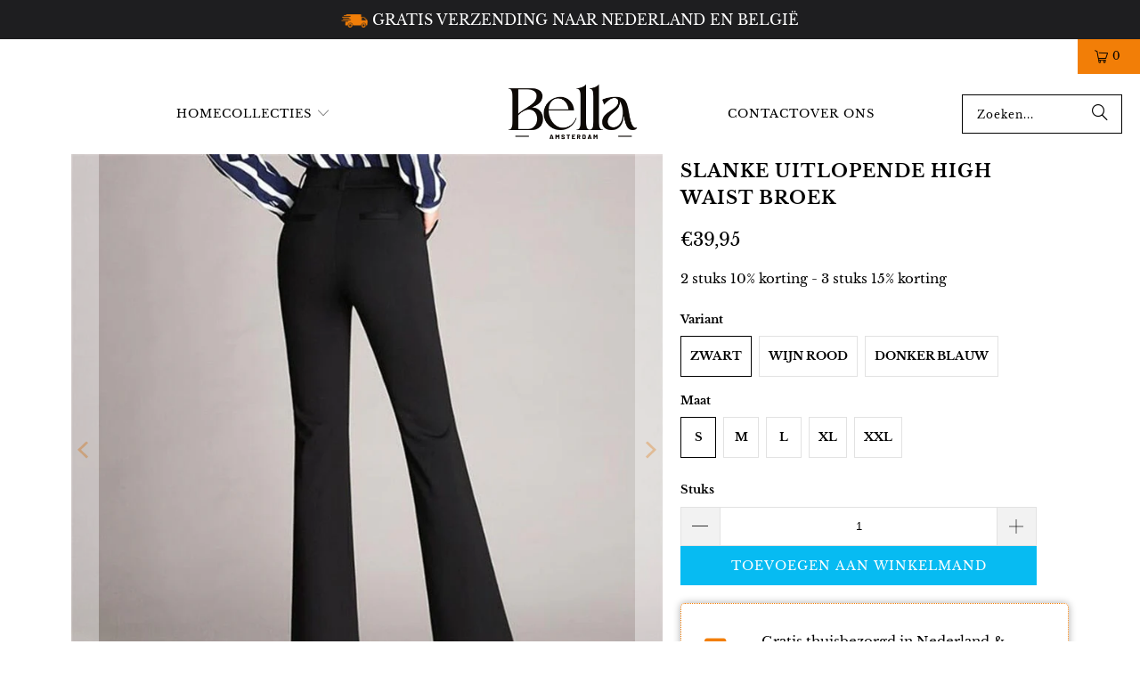

--- FILE ---
content_type: text/html; charset=utf-8
request_url: https://bellawebshoponline.nl/products/slanke-uitlopende-high-waist-broek
body_size: 41321
content:
<!DOCTYPE html>
<html class="no-js no-touch" lang="nl">
  <head>
    <meta charset="utf-8">
    <meta http-equiv="cleartype" content="on">
    <meta name="robots" content="index,follow">

    <!-- Mobile Specific Metas -->
    <meta name="HandheldFriendly" content="True">
    <meta name="MobileOptimized" content="320">
    <meta name="viewport" content="width=device-width,initial-scale=1">
    <meta name="theme-color" content="#ffffff">
    
    <meta name="google-site-verification" content="UML3rO2OqlcQhq-4p80HAAgWoFYcdODPu03CSNHFgKI" />
    <meta name="google-site-verification" content="n381yCJD4LACTWB4qUHcq_yjRtT2usfRUs5ZTV-T4OA" />


    
    <title>
      Slanke Uitlopende High Waist Broek - Bellawebshop
    </title>

    
      <meta name="description" content="JE LICHAAM PERFECT VORM TE GEVEN! Als het er niet goed uitziet en niet goed aanvoelt, wat is dan het nut? De Slim Flared High Waist Trousers bieden volledige bewegingsvrijheid en comfort van dag tot avond. De broek heeft een pull-on-styling met anatomische naden die het lichaam flatteren, een gladde tailleband aan de b"/>
    

    <link rel="preconnect" href="https://fonts.shopifycdn.com" />
    <link rel="preconnect" href="https://cdn.shopify.com" />
    <link rel="preconnect" href="https://cdn.shopifycloud.com" />

    <link rel="dns-prefetch" href="https://v.shopify.com" />
    <link rel="dns-prefetch" href="https://www.youtube.com" />
    <link rel="dns-prefetch" href="https://vimeo.com" />

    <!-- Stylesheet for Fancybox library -->
    <link rel="stylesheet" href="//bellawebshoponline.nl/cdn/shop/t/26/assets/fancybox.css?v=19278034316635137701748861291" type="text/css" media="all">

    <!-- Stylesheets for Turbo -->
    <link href="//bellawebshoponline.nl/cdn/shop/t/26/assets/styles.css?v=181444963657473169361764485498" rel="stylesheet" type="text/css" media="all" />

    <!-- Icons -->
    
      <link rel="shortcut icon" type="image/x-icon" href="//bellawebshoponline.nl/cdn/shop/files/FAVICON_180x180.png?v=1665923682">
      <link rel="apple-touch-icon" href="//bellawebshoponline.nl/cdn/shop/files/FAVICON_180x180.png?v=1665923682"/>
      <link rel="apple-touch-icon" sizes="57x57" href="//bellawebshoponline.nl/cdn/shop/files/FAVICON_57x57.png?v=1665923682"/>
      <link rel="apple-touch-icon" sizes="60x60" href="//bellawebshoponline.nl/cdn/shop/files/FAVICON_60x60.png?v=1665923682"/>
      <link rel="apple-touch-icon" sizes="72x72" href="//bellawebshoponline.nl/cdn/shop/files/FAVICON_72x72.png?v=1665923682"/>
      <link rel="apple-touch-icon" sizes="76x76" href="//bellawebshoponline.nl/cdn/shop/files/FAVICON_76x76.png?v=1665923682"/>
      <link rel="apple-touch-icon" sizes="114x114" href="//bellawebshoponline.nl/cdn/shop/files/FAVICON_114x114.png?v=1665923682"/>
      <link rel="apple-touch-icon" sizes="180x180" href="//bellawebshoponline.nl/cdn/shop/files/FAVICON_180x180.png?v=1665923682"/>
      <link rel="apple-touch-icon" sizes="228x228" href="//bellawebshoponline.nl/cdn/shop/files/FAVICON_228x228.png?v=1665923682"/>
    
    <link rel="canonical" href="https://bellawebshoponline.nl/products/slanke-uitlopende-high-waist-broek"/>

    
     <!-- Start cookieyes banner --> <script id="cookieyes" type="text/javascript" src="https://cdn-cookieyes.com/common/shopify.js" defer></script> <script id="cookieyes" type="text/javascript" src="https://cdn-cookieyes.com/client_data/8047a4c392ce068c09675971/script.js" defer></script> <!-- End cookieyes banner -->

    <!-- Google Tag Manager -->
    <script>(function(w,d,s,l,i){w[l]=w[l]||[];w[l].push({'gtm.start':
    new Date().getTime(),event:'gtm.js'});var f=d.getElementsByTagName(s)[0],
    j=d.createElement(s),dl=l!='dataLayer'?'&l='+l:'';j.async=true;j.data-src=
    'https://www.googletagmanager.com/gtm.js?id='+i+dl;f.parentNode.insertBefore(j,f);
    })(window,document,'script','dataLayer','GTM-MVCLKW7');</script>
    <!-- End Google Tag Manager -->
  
    <script src="//bellawebshoponline.nl/cdn/shop/t/26/assets/jquery.min.js?v=147293088974801289311748861291" defer></script>


    

    

    

    
    <script>
      window.PXUTheme = window.PXUTheme || {};
      window.PXUTheme.version = '9.5.1';
      window.PXUTheme.name = 'Turbo';
    </script>
    

    
<template id="price-ui"><span class="price " data-price></span><span class="compare-at-price" data-compare-at-price></span><span class="unit-pricing" data-unit-pricing></span></template>
    <template id="price-ui-badge"><div class="price-ui-badge__sticker price-ui-badge__sticker--">
    <span class="price-ui-badge__sticker-text" data-badge></span>
  </div></template>
    
    <template id="price-ui__price"><span class="money" data-price></span></template>
    <template id="price-ui__price-range"><span class="price-min" data-price-min><span class="money" data-price></span></span> - <span class="price-max" data-price-max><span class="money" data-price></span></span></template>
    <template id="price-ui__unit-pricing"><span class="unit-quantity" data-unit-quantity></span> | <span class="unit-price" data-unit-price><span class="money" data-price></span></span> / <span class="unit-measurement" data-unit-measurement></span></template>
    <template id="price-ui-badge__percent-savings-range">Bespaar tot <span data-price-percent></span>%</template>
    <template id="price-ui-badge__percent-savings">Bespaar <span data-price-percent></span>%</template>
    <template id="price-ui-badge__price-savings-range">Bespaar tot <span class="money" data-price></span></template>
    <template id="price-ui-badge__price-savings">Bespaar <span class="money" data-price></span></template>
    <template id="price-ui-badge__on-sale">Aanbieding</template>
    <template id="price-ui-badge__sold-out">Uitverkocht</template>
    <template id="price-ui-badge__in-stock">Op voorraad</template>
    


    <script>
      
window.PXUTheme = window.PXUTheme || {};


window.PXUTheme.theme_settings = {};
window.PXUTheme.currency = {};
window.PXUTheme.routes = window.PXUTheme.routes || {};


window.PXUTheme.theme_settings.display_tos_checkbox = false;
window.PXUTheme.theme_settings.go_to_checkout = false;
window.PXUTheme.theme_settings.cart_action = "redirect_cart";
window.PXUTheme.theme_settings.cart_shipping_calculator = false;


window.PXUTheme.theme_settings.collection_swatches = false;
window.PXUTheme.theme_settings.collection_secondary_image = false;


window.PXUTheme.currency.show_multiple_currencies = false;
window.PXUTheme.currency.shop_currency = "EUR";
window.PXUTheme.currency.default_currency = "USD";
window.PXUTheme.currency.display_format = "money_format";
window.PXUTheme.currency.money_format = "€{{amount_with_comma_separator}}";
window.PXUTheme.currency.money_format_no_currency = "€{{amount_with_comma_separator}}";
window.PXUTheme.currency.money_format_currency = "€{{amount_with_comma_separator}} EUR";
window.PXUTheme.currency.native_multi_currency = false;
window.PXUTheme.currency.iso_code = "EUR";
window.PXUTheme.currency.symbol = "€";


window.PXUTheme.theme_settings.display_inventory_left = false;
window.PXUTheme.theme_settings.inventory_threshold = 10;
window.PXUTheme.theme_settings.limit_quantity = false;


window.PXUTheme.theme_settings.menu_position = null;


window.PXUTheme.theme_settings.newsletter_popup = false;
window.PXUTheme.theme_settings.newsletter_popup_days = "7";
window.PXUTheme.theme_settings.newsletter_popup_mobile = true;
window.PXUTheme.theme_settings.newsletter_popup_seconds = 8;


window.PXUTheme.theme_settings.pagination_type = "basic_pagination";


window.PXUTheme.theme_settings.enable_shopify_collection_badges = true;
window.PXUTheme.theme_settings.quick_shop_thumbnail_position = "bottom-thumbnails";
window.PXUTheme.theme_settings.product_form_style = "radio";
window.PXUTheme.theme_settings.sale_banner_enabled = false;
window.PXUTheme.theme_settings.display_savings = true;
window.PXUTheme.theme_settings.display_sold_out_price = true;
window.PXUTheme.theme_settings.free_text = "Free";
window.PXUTheme.theme_settings.video_looping = false;
window.PXUTheme.theme_settings.quick_shop_style = "popup";
window.PXUTheme.theme_settings.hover_enabled = false;


window.PXUTheme.routes.cart_url = "/cart";
window.PXUTheme.routes.cart_update_url = "/cart/update";
window.PXUTheme.routes.root_url = "/";
window.PXUTheme.routes.search_url = "/search";
window.PXUTheme.routes.all_products_collection_url = "/collections/all";
window.PXUTheme.routes.product_recommendations_url = "/recommendations/products";
window.PXUTheme.routes.predictive_search_url = "/search/suggest";


window.PXUTheme.theme_settings.image_loading_style = "blur-up";


window.PXUTheme.theme_settings.enable_autocomplete = true;


window.PXUTheme.theme_settings.page_dots_enabled = false;
window.PXUTheme.theme_settings.slideshow_arrow_size = "bold";


window.PXUTheme.theme_settings.quick_shop_enabled = false;


window.PXUTheme.theme_settings.enable_back_to_top_button = false;


window.PXUTheme.translation = {};


window.PXUTheme.translation.agree_to_terms_warning = "U moet akkoord gaan met de algemene voorwaarden om te bestellen.";
window.PXUTheme.translation.one_item_left = "product over";
window.PXUTheme.translation.items_left_text = "producten over";
window.PXUTheme.translation.cart_savings_text = "Totaal bespaard";
window.PXUTheme.translation.cart_discount_text = "Korting";
window.PXUTheme.translation.cart_subtotal_text = "Subtotaal";
window.PXUTheme.translation.cart_remove_text = "Verwijderen";
window.PXUTheme.translation.cart_free_text = "Gratis";


window.PXUTheme.translation.newsletter_success_text = "Bedankt voor uw deelname aan onze mailinglijst!";


window.PXUTheme.translation.notify_email = "Vul jouw e-mailadres in...";
window.PXUTheme.translation.notify_email_value = "Translation missing: nl.contact.fields.email";
window.PXUTheme.translation.notify_email_send = "Verstuurd";
window.PXUTheme.translation.notify_message_first = "Laat het me weten wanneer";
window.PXUTheme.translation.notify_message_last = "Wordt beschikbaar -";
window.PXUTheme.translation.notify_success_text = "Bedankt! We laten het je weten wanneer dit product beschikbaar komt!";


window.PXUTheme.translation.add_to_cart = "Toevoegen aan winkelmand";
window.PXUTheme.translation.coming_soon_text = "Komt binnenkort";
window.PXUTheme.translation.sold_out_text = "Uitverkocht";
window.PXUTheme.translation.sale_text = "Sale";
window.PXUTheme.translation.savings_text = "Je bespaart";
window.PXUTheme.translation.percent_off_text = "% korting";
window.PXUTheme.translation.from_text = "van";
window.PXUTheme.translation.new_text = "Nieuw";
window.PXUTheme.translation.pre_order_text = "Pre-order";
window.PXUTheme.translation.unavailable_text = "Niet beschikbaar";


window.PXUTheme.translation.all_results = "Bekijk alle producten";
window.PXUTheme.translation.no_results = "Sorry, geen resultaten!";


window.PXUTheme.media_queries = {};
window.PXUTheme.media_queries.small = window.matchMedia( "(max-width: 480px)" );
window.PXUTheme.media_queries.medium = window.matchMedia( "(max-width: 798px)" );
window.PXUTheme.media_queries.large = window.matchMedia( "(min-width: 799px)" );
window.PXUTheme.media_queries.larger = window.matchMedia( "(min-width: 960px)" );
window.PXUTheme.media_queries.xlarge = window.matchMedia( "(min-width: 1200px)" );
window.PXUTheme.media_queries.ie10 = window.matchMedia( "all and (-ms-high-contrast: none), (-ms-high-contrast: active)" );
window.PXUTheme.media_queries.tablet = window.matchMedia( "only screen and (min-width: 799px) and (max-width: 1024px)" );
window.PXUTheme.media_queries.mobile_and_tablet = window.matchMedia( "(max-width: 1024px)" );

    </script>

    

    

    <script>
      
    </script>

    <script>window.performance && window.performance.mark && window.performance.mark('shopify.content_for_header.start');</script><meta name="google-site-verification" content="UML3rO2OqlcQhq-4p80HAAgWoFYcdODPu03CSNHFgKI">
<meta name="google-site-verification" content="n381yCJD4LACTWB4qUHcq_yjRtT2usfRUs5ZTV-T4OA">
<meta id="shopify-digital-wallet" name="shopify-digital-wallet" content="/58715996205/digital_wallets/dialog">
<meta name="shopify-checkout-api-token" content="04fb9c93e519b16c788abd3cc92df23e">
<meta id="in-context-paypal-metadata" data-shop-id="58715996205" data-venmo-supported="false" data-environment="production" data-locale="nl_NL" data-paypal-v4="true" data-currency="EUR">
<link rel="alternate" type="application/json+oembed" href="https://bellawebshoponline.nl/products/slanke-uitlopende-high-waist-broek.oembed">
<script async="async" src="/checkouts/internal/preloads.js?locale=nl-NL"></script>
<script id="shopify-features" type="application/json">{"accessToken":"04fb9c93e519b16c788abd3cc92df23e","betas":["rich-media-storefront-analytics"],"domain":"bellawebshoponline.nl","predictiveSearch":true,"shopId":58715996205,"locale":"nl"}</script>
<script>var Shopify = Shopify || {};
Shopify.shop = "bellawebshop.myshopify.com";
Shopify.locale = "nl";
Shopify.currency = {"active":"EUR","rate":"1.0"};
Shopify.country = "NL";
Shopify.theme = {"name":"BUNDELS - Shopify 2.0 - HK","id":181934063957,"schema_name":"Turbo","schema_version":"9.5.1","theme_store_id":null,"role":"main"};
Shopify.theme.handle = "null";
Shopify.theme.style = {"id":null,"handle":null};
Shopify.cdnHost = "bellawebshoponline.nl/cdn";
Shopify.routes = Shopify.routes || {};
Shopify.routes.root = "/";</script>
<script type="module">!function(o){(o.Shopify=o.Shopify||{}).modules=!0}(window);</script>
<script>!function(o){function n(){var o=[];function n(){o.push(Array.prototype.slice.apply(arguments))}return n.q=o,n}var t=o.Shopify=o.Shopify||{};t.loadFeatures=n(),t.autoloadFeatures=n()}(window);</script>
<script id="shop-js-analytics" type="application/json">{"pageType":"product"}</script>
<script defer="defer" async type="module" src="//bellawebshoponline.nl/cdn/shopifycloud/shop-js/modules/v2/client.init-shop-cart-sync_UynczhNm.nl.esm.js"></script>
<script defer="defer" async type="module" src="//bellawebshoponline.nl/cdn/shopifycloud/shop-js/modules/v2/chunk.common_DcaMryZs.esm.js"></script>
<script defer="defer" async type="module" src="//bellawebshoponline.nl/cdn/shopifycloud/shop-js/modules/v2/chunk.modal_BN20bkrG.esm.js"></script>
<script type="module">
  await import("//bellawebshoponline.nl/cdn/shopifycloud/shop-js/modules/v2/client.init-shop-cart-sync_UynczhNm.nl.esm.js");
await import("//bellawebshoponline.nl/cdn/shopifycloud/shop-js/modules/v2/chunk.common_DcaMryZs.esm.js");
await import("//bellawebshoponline.nl/cdn/shopifycloud/shop-js/modules/v2/chunk.modal_BN20bkrG.esm.js");

  window.Shopify.SignInWithShop?.initShopCartSync?.({"fedCMEnabled":true,"windoidEnabled":true});

</script>
<script>(function() {
  var isLoaded = false;
  function asyncLoad() {
    if (isLoaded) return;
    isLoaded = true;
    var urls = ["https:\/\/gdprcdn.b-cdn.net\/js\/gdpr_cookie_consent.min.js?shop=bellawebshop.myshopify.com","https:\/\/reconvert-cdn.com\/assets\/js\/store_reconvert_node.js?v=2\u0026scid=ZDBkYjAzYjBjOWM5ZTU4OWVlNjIxZDEzMjliYzNkODIuZGJlMTAzMTI5ZTQwNmZmYjFjYmExNmU0YTdjZTE4MjA=\u0026shop=bellawebshop.myshopify.com","https:\/\/sticky.conversionbear.com\/script?app=sticky\u0026shop=bellawebshop.myshopify.com","https:\/\/d18eg7dreypte5.cloudfront.net\/scripts\/integrations\/subscription.js?shop=bellawebshop.myshopify.com","https:\/\/d18eg7dreypte5.cloudfront.net\/browse-abandonment\/smsbump_timer.js?shop=bellawebshop.myshopify.com","https:\/\/cdn.hextom.com\/js\/quickannouncementbar.js?shop=bellawebshop.myshopify.com","https:\/\/s3.eu-west-1.amazonaws.com\/production-klarna-il-shopify-osm\/0b7fe7c4a98ef8166eeafee767bc667686567a25\/bellawebshop.myshopify.com-1764485497653.js?shop=bellawebshop.myshopify.com"];
    for (var i = 0; i < urls.length; i++) {
      var s = document.createElement('script');
      s.type = 'text/javascript';
      s.async = true;
      s.src = urls[i];
      var x = document.getElementsByTagName('script')[0];
      x.parentNode.insertBefore(s, x);
    }
  };
  if(window.attachEvent) {
    window.attachEvent('onload', asyncLoad);
  } else {
    window.addEventListener('load', asyncLoad, false);
  }
})();</script>
<script id="__st">var __st={"a":58715996205,"offset":3600,"reqid":"832da89a-b06f-4627-a2fa-a646171b12ef-1769625852","pageurl":"bellawebshoponline.nl\/products\/slanke-uitlopende-high-waist-broek","u":"9818373e0041","p":"product","rtyp":"product","rid":7080786067501};</script>
<script>window.ShopifyPaypalV4VisibilityTracking = true;</script>
<script id="captcha-bootstrap">!function(){'use strict';const t='contact',e='account',n='new_comment',o=[[t,t],['blogs',n],['comments',n],[t,'customer']],c=[[e,'customer_login'],[e,'guest_login'],[e,'recover_customer_password'],[e,'create_customer']],r=t=>t.map((([t,e])=>`form[action*='/${t}']:not([data-nocaptcha='true']) input[name='form_type'][value='${e}']`)).join(','),a=t=>()=>t?[...document.querySelectorAll(t)].map((t=>t.form)):[];function s(){const t=[...o],e=r(t);return a(e)}const i='password',u='form_key',d=['recaptcha-v3-token','g-recaptcha-response','h-captcha-response',i],f=()=>{try{return window.sessionStorage}catch{return}},m='__shopify_v',_=t=>t.elements[u];function p(t,e,n=!1){try{const o=window.sessionStorage,c=JSON.parse(o.getItem(e)),{data:r}=function(t){const{data:e,action:n}=t;return t[m]||n?{data:e,action:n}:{data:t,action:n}}(c);for(const[e,n]of Object.entries(r))t.elements[e]&&(t.elements[e].value=n);n&&o.removeItem(e)}catch(o){console.error('form repopulation failed',{error:o})}}const l='form_type',E='cptcha';function T(t){t.dataset[E]=!0}const w=window,h=w.document,L='Shopify',v='ce_forms',y='captcha';let A=!1;((t,e)=>{const n=(g='f06e6c50-85a8-45c8-87d0-21a2b65856fe',I='https://cdn.shopify.com/shopifycloud/storefront-forms-hcaptcha/ce_storefront_forms_captcha_hcaptcha.v1.5.2.iife.js',D={infoText:'Beschermd door hCaptcha',privacyText:'Privacy',termsText:'Voorwaarden'},(t,e,n)=>{const o=w[L][v],c=o.bindForm;if(c)return c(t,g,e,D).then(n);var r;o.q.push([[t,g,e,D],n]),r=I,A||(h.body.append(Object.assign(h.createElement('script'),{id:'captcha-provider',async:!0,src:r})),A=!0)});var g,I,D;w[L]=w[L]||{},w[L][v]=w[L][v]||{},w[L][v].q=[],w[L][y]=w[L][y]||{},w[L][y].protect=function(t,e){n(t,void 0,e),T(t)},Object.freeze(w[L][y]),function(t,e,n,w,h,L){const[v,y,A,g]=function(t,e,n){const i=e?o:[],u=t?c:[],d=[...i,...u],f=r(d),m=r(i),_=r(d.filter((([t,e])=>n.includes(e))));return[a(f),a(m),a(_),s()]}(w,h,L),I=t=>{const e=t.target;return e instanceof HTMLFormElement?e:e&&e.form},D=t=>v().includes(t);t.addEventListener('submit',(t=>{const e=I(t);if(!e)return;const n=D(e)&&!e.dataset.hcaptchaBound&&!e.dataset.recaptchaBound,o=_(e),c=g().includes(e)&&(!o||!o.value);(n||c)&&t.preventDefault(),c&&!n&&(function(t){try{if(!f())return;!function(t){const e=f();if(!e)return;const n=_(t);if(!n)return;const o=n.value;o&&e.removeItem(o)}(t);const e=Array.from(Array(32),(()=>Math.random().toString(36)[2])).join('');!function(t,e){_(t)||t.append(Object.assign(document.createElement('input'),{type:'hidden',name:u})),t.elements[u].value=e}(t,e),function(t,e){const n=f();if(!n)return;const o=[...t.querySelectorAll(`input[type='${i}']`)].map((({name:t})=>t)),c=[...d,...o],r={};for(const[a,s]of new FormData(t).entries())c.includes(a)||(r[a]=s);n.setItem(e,JSON.stringify({[m]:1,action:t.action,data:r}))}(t,e)}catch(e){console.error('failed to persist form',e)}}(e),e.submit())}));const S=(t,e)=>{t&&!t.dataset[E]&&(n(t,e.some((e=>e===t))),T(t))};for(const o of['focusin','change'])t.addEventListener(o,(t=>{const e=I(t);D(e)&&S(e,y())}));const B=e.get('form_key'),M=e.get(l),P=B&&M;t.addEventListener('DOMContentLoaded',(()=>{const t=y();if(P)for(const e of t)e.elements[l].value===M&&p(e,B);[...new Set([...A(),...v().filter((t=>'true'===t.dataset.shopifyCaptcha))])].forEach((e=>S(e,t)))}))}(h,new URLSearchParams(w.location.search),n,t,e,['guest_login'])})(!0,!0)}();</script>
<script integrity="sha256-4kQ18oKyAcykRKYeNunJcIwy7WH5gtpwJnB7kiuLZ1E=" data-source-attribution="shopify.loadfeatures" defer="defer" src="//bellawebshoponline.nl/cdn/shopifycloud/storefront/assets/storefront/load_feature-a0a9edcb.js" crossorigin="anonymous"></script>
<script data-source-attribution="shopify.dynamic_checkout.dynamic.init">var Shopify=Shopify||{};Shopify.PaymentButton=Shopify.PaymentButton||{isStorefrontPortableWallets:!0,init:function(){window.Shopify.PaymentButton.init=function(){};var t=document.createElement("script");t.src="https://bellawebshoponline.nl/cdn/shopifycloud/portable-wallets/latest/portable-wallets.nl.js",t.type="module",document.head.appendChild(t)}};
</script>
<script data-source-attribution="shopify.dynamic_checkout.buyer_consent">
  function portableWalletsHideBuyerConsent(e){var t=document.getElementById("shopify-buyer-consent"),n=document.getElementById("shopify-subscription-policy-button");t&&n&&(t.classList.add("hidden"),t.setAttribute("aria-hidden","true"),n.removeEventListener("click",e))}function portableWalletsShowBuyerConsent(e){var t=document.getElementById("shopify-buyer-consent"),n=document.getElementById("shopify-subscription-policy-button");t&&n&&(t.classList.remove("hidden"),t.removeAttribute("aria-hidden"),n.addEventListener("click",e))}window.Shopify?.PaymentButton&&(window.Shopify.PaymentButton.hideBuyerConsent=portableWalletsHideBuyerConsent,window.Shopify.PaymentButton.showBuyerConsent=portableWalletsShowBuyerConsent);
</script>
<script data-source-attribution="shopify.dynamic_checkout.cart.bootstrap">document.addEventListener("DOMContentLoaded",(function(){function t(){return document.querySelector("shopify-accelerated-checkout-cart, shopify-accelerated-checkout")}if(t())Shopify.PaymentButton.init();else{new MutationObserver((function(e,n){t()&&(Shopify.PaymentButton.init(),n.disconnect())})).observe(document.body,{childList:!0,subtree:!0})}}));
</script>
<link id="shopify-accelerated-checkout-styles" rel="stylesheet" media="screen" href="https://bellawebshoponline.nl/cdn/shopifycloud/portable-wallets/latest/accelerated-checkout-backwards-compat.css" crossorigin="anonymous">
<style id="shopify-accelerated-checkout-cart">
        #shopify-buyer-consent {
  margin-top: 1em;
  display: inline-block;
  width: 100%;
}

#shopify-buyer-consent.hidden {
  display: none;
}

#shopify-subscription-policy-button {
  background: none;
  border: none;
  padding: 0;
  text-decoration: underline;
  font-size: inherit;
  cursor: pointer;
}

#shopify-subscription-policy-button::before {
  box-shadow: none;
}

      </style>

<script>window.performance && window.performance.mark && window.performance.mark('shopify.content_for_header.end');</script>
    <link rel="stylesheet" href="https://cdnjs.cloudflare.com/ajax/libs/font-awesome/5.15.3/css/all.min.css" integrity="sha512-iBBXm8fW90+nuLcSKlbmrPcLa0OT92xO1BIsZ+ywDWZCvqsWgccV3gFoRBv0z+8dLJgyAHIhR35VZc2oM/gI1w==" crossorigin="anonymous" referrerpolicy="no-referrer" />

    

<meta name="author" content="Bellawebshop">
<meta property="og:url" content="https://bellawebshoponline.nl/products/slanke-uitlopende-high-waist-broek">
<meta property="og:site_name" content="Bellawebshop">




  <meta property="og:type" content="product">
  <meta property="og:title" content="Slanke Uitlopende High Waist Broek">
  
    
      <meta property="og:image" content="https://bellawebshoponline.nl/cdn/shop/products/high-waisted-trouser-6_1_600x.png?v=1724931204">
      <meta property="og:image:secure_url" content="https://bellawebshoponline.nl/cdn/shop/products/high-waisted-trouser-6_1_600x.png?v=1724931204">
      
      <meta property="og:image:width" content="767">
      <meta property="og:image:height" content="772">
    
      <meta property="og:image" content="https://bellawebshoponline.nl/cdn/shop/products/Hc8eb083d49ec454ba8d0e87acc40ec90A_600x.jpg?v=1724931204">
      <meta property="og:image:secure_url" content="https://bellawebshoponline.nl/cdn/shop/products/Hc8eb083d49ec454ba8d0e87acc40ec90A_600x.jpg?v=1724931204">
      
      <meta property="og:image:width" content="800">
      <meta property="og:image:height" content="800">
    
      <meta property="og:image" content="https://bellawebshoponline.nl/cdn/shop/products/H95880feb4e8f4bccae54f2186221a93fG_600x.jpg?v=1724931204">
      <meta property="og:image:secure_url" content="https://bellawebshoponline.nl/cdn/shop/products/H95880feb4e8f4bccae54f2186221a93fG_600x.jpg?v=1724931204">
      
      <meta property="og:image:width" content="800">
      <meta property="og:image:height" content="800">
    
  
  <meta property="product:price:amount" content="39,95">
  <meta property="product:price:currency" content="EUR">



  <meta property="og:description" content="JE LICHAAM PERFECT VORM TE GEVEN! Als het er niet goed uitziet en niet goed aanvoelt, wat is dan het nut? De Slim Flared High Waist Trousers bieden volledige bewegingsvrijheid en comfort van dag tot avond. De broek heeft een pull-on-styling met anatomische naden die het lichaam flatteren, een gladde tailleband aan de b">




<meta name="twitter:card" content="summary">

  <meta name="twitter:title" content="Slanke Uitlopende High Waist Broek">
  <meta name="twitter:description" content="JE LICHAAM PERFECT VORM TE GEVEN! Als het er niet goed uitziet en niet goed aanvoelt, wat is dan het nut? De Slim Flared High Waist Trousers bieden volledige bewegingsvrijheid en comfort van dag tot avond. De broek heeft een pull-on-styling met anatomische naden die het lichaam flatteren, een gladde tailleband aan de binnenkant en details zoals strategisch geplaatste zakken en verschillende zoomlengtes. Ontworpen om te omhelzen en te vormen - en toch volledige bewegingsvrijheid en comfort van dag tot avond te bieden. Deze Slim Flared High Waist Trousers met verbeterd &#39;Body Contour Design&#39; omhelst uw lichaam en zorgt voor een gladde, onberispelijke look onder al uw topjes.   KENMERKEN:   MODERN &amp;amp; REKBAAR - Gemaakt van ultra-zachte &#39;Four-Way Stretch&#39; stof. Ze hebben veel stretch en herstel en de stijl was erg populair. BUIK CONTROLE &amp;amp; HIGH WAISTED - 2.3">
  <meta name="twitter:image" content="https://bellawebshoponline.nl/cdn/shop/products/high-waisted-trouser-6_1_240x.png?v=1724931204">
  <meta name="twitter:image:width" content="240">
  <meta name="twitter:image:height" content="240">
  <meta name="twitter:image:alt" content="Slanke Uitlopende High Waist Broek">



    
    
  <!-- BEGIN app block: shopify://apps/klaviyo-email-marketing-sms/blocks/klaviyo-onsite-embed/2632fe16-c075-4321-a88b-50b567f42507 -->












  <script async src="https://static.klaviyo.com/onsite/js/VKR2RE/klaviyo.js?company_id=VKR2RE"></script>
  <script>!function(){if(!window.klaviyo){window._klOnsite=window._klOnsite||[];try{window.klaviyo=new Proxy({},{get:function(n,i){return"push"===i?function(){var n;(n=window._klOnsite).push.apply(n,arguments)}:function(){for(var n=arguments.length,o=new Array(n),w=0;w<n;w++)o[w]=arguments[w];var t="function"==typeof o[o.length-1]?o.pop():void 0,e=new Promise((function(n){window._klOnsite.push([i].concat(o,[function(i){t&&t(i),n(i)}]))}));return e}}})}catch(n){window.klaviyo=window.klaviyo||[],window.klaviyo.push=function(){var n;(n=window._klOnsite).push.apply(n,arguments)}}}}();</script>

  
    <script id="viewed_product">
      if (item == null) {
        var _learnq = _learnq || [];

        var MetafieldReviews = null
        var MetafieldYotpoRating = null
        var MetafieldYotpoCount = null
        var MetafieldLooxRating = null
        var MetafieldLooxCount = null
        var okendoProduct = null
        var okendoProductReviewCount = null
        var okendoProductReviewAverageValue = null
        try {
          // The following fields are used for Customer Hub recently viewed in order to add reviews.
          // This information is not part of __kla_viewed. Instead, it is part of __kla_viewed_reviewed_items
          MetafieldReviews = {};
          MetafieldYotpoRating = null
          MetafieldYotpoCount = null
          MetafieldLooxRating = null
          MetafieldLooxCount = null

          okendoProduct = null
          // If the okendo metafield is not legacy, it will error, which then requires the new json formatted data
          if (okendoProduct && 'error' in okendoProduct) {
            okendoProduct = null
          }
          okendoProductReviewCount = okendoProduct ? okendoProduct.reviewCount : null
          okendoProductReviewAverageValue = okendoProduct ? okendoProduct.reviewAverageValue : null
        } catch (error) {
          console.error('Error in Klaviyo onsite reviews tracking:', error);
        }

        var item = {
          Name: "Slanke Uitlopende High Waist Broek",
          ProductID: 7080786067501,
          Categories: [],
          ImageURL: "https://bellawebshoponline.nl/cdn/shop/products/high-waisted-trouser-6_1_grande.png?v=1724931204",
          URL: "https://bellawebshoponline.nl/products/slanke-uitlopende-high-waist-broek",
          Brand: "Bellawebshop",
          Price: "€39,95",
          Value: "39,95",
          CompareAtPrice: "€0,00"
        };
        _learnq.push(['track', 'Viewed Product', item]);
        _learnq.push(['trackViewedItem', {
          Title: item.Name,
          ItemId: item.ProductID,
          Categories: item.Categories,
          ImageUrl: item.ImageURL,
          Url: item.URL,
          Metadata: {
            Brand: item.Brand,
            Price: item.Price,
            Value: item.Value,
            CompareAtPrice: item.CompareAtPrice
          },
          metafields:{
            reviews: MetafieldReviews,
            yotpo:{
              rating: MetafieldYotpoRating,
              count: MetafieldYotpoCount,
            },
            loox:{
              rating: MetafieldLooxRating,
              count: MetafieldLooxCount,
            },
            okendo: {
              rating: okendoProductReviewAverageValue,
              count: okendoProductReviewCount,
            }
          }
        }]);
      }
    </script>
  




  <script>
    window.klaviyoReviewsProductDesignMode = false
  </script>







<!-- END app block --><script src="https://cdn.shopify.com/extensions/019bc2d0-0f91-74d4-a43b-076b6407206d/quick-announcement-bar-prod-97/assets/quickannouncementbar.js" type="text/javascript" defer="defer"></script>
<link href="https://monorail-edge.shopifysvc.com" rel="dns-prefetch">
<script>(function(){if ("sendBeacon" in navigator && "performance" in window) {try {var session_token_from_headers = performance.getEntriesByType('navigation')[0].serverTiming.find(x => x.name == '_s').description;} catch {var session_token_from_headers = undefined;}var session_cookie_matches = document.cookie.match(/_shopify_s=([^;]*)/);var session_token_from_cookie = session_cookie_matches && session_cookie_matches.length === 2 ? session_cookie_matches[1] : "";var session_token = session_token_from_headers || session_token_from_cookie || "";function handle_abandonment_event(e) {var entries = performance.getEntries().filter(function(entry) {return /monorail-edge.shopifysvc.com/.test(entry.name);});if (!window.abandonment_tracked && entries.length === 0) {window.abandonment_tracked = true;var currentMs = Date.now();var navigation_start = performance.timing.navigationStart;var payload = {shop_id: 58715996205,url: window.location.href,navigation_start,duration: currentMs - navigation_start,session_token,page_type: "product"};window.navigator.sendBeacon("https://monorail-edge.shopifysvc.com/v1/produce", JSON.stringify({schema_id: "online_store_buyer_site_abandonment/1.1",payload: payload,metadata: {event_created_at_ms: currentMs,event_sent_at_ms: currentMs}}));}}window.addEventListener('pagehide', handle_abandonment_event);}}());</script>
<script id="web-pixels-manager-setup">(function e(e,d,r,n,o){if(void 0===o&&(o={}),!Boolean(null===(a=null===(i=window.Shopify)||void 0===i?void 0:i.analytics)||void 0===a?void 0:a.replayQueue)){var i,a;window.Shopify=window.Shopify||{};var t=window.Shopify;t.analytics=t.analytics||{};var s=t.analytics;s.replayQueue=[],s.publish=function(e,d,r){return s.replayQueue.push([e,d,r]),!0};try{self.performance.mark("wpm:start")}catch(e){}var l=function(){var e={modern:/Edge?\/(1{2}[4-9]|1[2-9]\d|[2-9]\d{2}|\d{4,})\.\d+(\.\d+|)|Firefox\/(1{2}[4-9]|1[2-9]\d|[2-9]\d{2}|\d{4,})\.\d+(\.\d+|)|Chrom(ium|e)\/(9{2}|\d{3,})\.\d+(\.\d+|)|(Maci|X1{2}).+ Version\/(15\.\d+|(1[6-9]|[2-9]\d|\d{3,})\.\d+)([,.]\d+|)( \(\w+\)|)( Mobile\/\w+|) Safari\/|Chrome.+OPR\/(9{2}|\d{3,})\.\d+\.\d+|(CPU[ +]OS|iPhone[ +]OS|CPU[ +]iPhone|CPU IPhone OS|CPU iPad OS)[ +]+(15[._]\d+|(1[6-9]|[2-9]\d|\d{3,})[._]\d+)([._]\d+|)|Android:?[ /-](13[3-9]|1[4-9]\d|[2-9]\d{2}|\d{4,})(\.\d+|)(\.\d+|)|Android.+Firefox\/(13[5-9]|1[4-9]\d|[2-9]\d{2}|\d{4,})\.\d+(\.\d+|)|Android.+Chrom(ium|e)\/(13[3-9]|1[4-9]\d|[2-9]\d{2}|\d{4,})\.\d+(\.\d+|)|SamsungBrowser\/([2-9]\d|\d{3,})\.\d+/,legacy:/Edge?\/(1[6-9]|[2-9]\d|\d{3,})\.\d+(\.\d+|)|Firefox\/(5[4-9]|[6-9]\d|\d{3,})\.\d+(\.\d+|)|Chrom(ium|e)\/(5[1-9]|[6-9]\d|\d{3,})\.\d+(\.\d+|)([\d.]+$|.*Safari\/(?![\d.]+ Edge\/[\d.]+$))|(Maci|X1{2}).+ Version\/(10\.\d+|(1[1-9]|[2-9]\d|\d{3,})\.\d+)([,.]\d+|)( \(\w+\)|)( Mobile\/\w+|) Safari\/|Chrome.+OPR\/(3[89]|[4-9]\d|\d{3,})\.\d+\.\d+|(CPU[ +]OS|iPhone[ +]OS|CPU[ +]iPhone|CPU IPhone OS|CPU iPad OS)[ +]+(10[._]\d+|(1[1-9]|[2-9]\d|\d{3,})[._]\d+)([._]\d+|)|Android:?[ /-](13[3-9]|1[4-9]\d|[2-9]\d{2}|\d{4,})(\.\d+|)(\.\d+|)|Mobile Safari.+OPR\/([89]\d|\d{3,})\.\d+\.\d+|Android.+Firefox\/(13[5-9]|1[4-9]\d|[2-9]\d{2}|\d{4,})\.\d+(\.\d+|)|Android.+Chrom(ium|e)\/(13[3-9]|1[4-9]\d|[2-9]\d{2}|\d{4,})\.\d+(\.\d+|)|Android.+(UC? ?Browser|UCWEB|U3)[ /]?(15\.([5-9]|\d{2,})|(1[6-9]|[2-9]\d|\d{3,})\.\d+)\.\d+|SamsungBrowser\/(5\.\d+|([6-9]|\d{2,})\.\d+)|Android.+MQ{2}Browser\/(14(\.(9|\d{2,})|)|(1[5-9]|[2-9]\d|\d{3,})(\.\d+|))(\.\d+|)|K[Aa][Ii]OS\/(3\.\d+|([4-9]|\d{2,})\.\d+)(\.\d+|)/},d=e.modern,r=e.legacy,n=navigator.userAgent;return n.match(d)?"modern":n.match(r)?"legacy":"unknown"}(),u="modern"===l?"modern":"legacy",c=(null!=n?n:{modern:"",legacy:""})[u],f=function(e){return[e.baseUrl,"/wpm","/b",e.hashVersion,"modern"===e.buildTarget?"m":"l",".js"].join("")}({baseUrl:d,hashVersion:r,buildTarget:u}),m=function(e){var d=e.version,r=e.bundleTarget,n=e.surface,o=e.pageUrl,i=e.monorailEndpoint;return{emit:function(e){var a=e.status,t=e.errorMsg,s=(new Date).getTime(),l=JSON.stringify({metadata:{event_sent_at_ms:s},events:[{schema_id:"web_pixels_manager_load/3.1",payload:{version:d,bundle_target:r,page_url:o,status:a,surface:n,error_msg:t},metadata:{event_created_at_ms:s}}]});if(!i)return console&&console.warn&&console.warn("[Web Pixels Manager] No Monorail endpoint provided, skipping logging."),!1;try{return self.navigator.sendBeacon.bind(self.navigator)(i,l)}catch(e){}var u=new XMLHttpRequest;try{return u.open("POST",i,!0),u.setRequestHeader("Content-Type","text/plain"),u.send(l),!0}catch(e){return console&&console.warn&&console.warn("[Web Pixels Manager] Got an unhandled error while logging to Monorail."),!1}}}}({version:r,bundleTarget:l,surface:e.surface,pageUrl:self.location.href,monorailEndpoint:e.monorailEndpoint});try{o.browserTarget=l,function(e){var d=e.src,r=e.async,n=void 0===r||r,o=e.onload,i=e.onerror,a=e.sri,t=e.scriptDataAttributes,s=void 0===t?{}:t,l=document.createElement("script"),u=document.querySelector("head"),c=document.querySelector("body");if(l.async=n,l.src=d,a&&(l.integrity=a,l.crossOrigin="anonymous"),s)for(var f in s)if(Object.prototype.hasOwnProperty.call(s,f))try{l.dataset[f]=s[f]}catch(e){}if(o&&l.addEventListener("load",o),i&&l.addEventListener("error",i),u)u.appendChild(l);else{if(!c)throw new Error("Did not find a head or body element to append the script");c.appendChild(l)}}({src:f,async:!0,onload:function(){if(!function(){var e,d;return Boolean(null===(d=null===(e=window.Shopify)||void 0===e?void 0:e.analytics)||void 0===d?void 0:d.initialized)}()){var d=window.webPixelsManager.init(e)||void 0;if(d){var r=window.Shopify.analytics;r.replayQueue.forEach((function(e){var r=e[0],n=e[1],o=e[2];d.publishCustomEvent(r,n,o)})),r.replayQueue=[],r.publish=d.publishCustomEvent,r.visitor=d.visitor,r.initialized=!0}}},onerror:function(){return m.emit({status:"failed",errorMsg:"".concat(f," has failed to load")})},sri:function(e){var d=/^sha384-[A-Za-z0-9+/=]+$/;return"string"==typeof e&&d.test(e)}(c)?c:"",scriptDataAttributes:o}),m.emit({status:"loading"})}catch(e){m.emit({status:"failed",errorMsg:(null==e?void 0:e.message)||"Unknown error"})}}})({shopId: 58715996205,storefrontBaseUrl: "https://bellawebshoponline.nl",extensionsBaseUrl: "https://extensions.shopifycdn.com/cdn/shopifycloud/web-pixels-manager",monorailEndpoint: "https://monorail-edge.shopifysvc.com/unstable/produce_batch",surface: "storefront-renderer",enabledBetaFlags: ["2dca8a86"],webPixelsConfigList: [{"id":"3505357141","configuration":"{\"accountID\":\"VKR2RE\",\"webPixelConfig\":\"eyJlbmFibGVBZGRlZFRvQ2FydEV2ZW50cyI6IHRydWV9\"}","eventPayloadVersion":"v1","runtimeContext":"STRICT","scriptVersion":"524f6c1ee37bacdca7657a665bdca589","type":"APP","apiClientId":123074,"privacyPurposes":["ANALYTICS","MARKETING"],"dataSharingAdjustments":{"protectedCustomerApprovalScopes":["read_customer_address","read_customer_email","read_customer_name","read_customer_personal_data","read_customer_phone"]}},{"id":"3393126741","configuration":"{\"installationID\":\"019ada4c-09cc-736c-a65d-59dff7d81a1a\",\"metrionKey\":\"99885e0f-e97e-4ce8-8a84-729c3744d982\",\"metrionSecret\":\"TRsSt4m+BqQ3h0rsd3i4C+eHH46R6FuBWeymG\/1QuyE=\",\"destinationApiUrl\":\"https:\/\/hub.getmetrion.com\/stream\/shopify\",\"sessionCookieName\":\"me_sid\",\"sessionCookieExpiration\":\"30\",\"consentManagementPlatform\":\"no_cmp\",\"includeVat\":\"true\",\"includeShipping\":\"true\",\"metrionConsent\":\"{\\\"allowUserIdentification\\\":\\\"true\\\",\\\"allowSessionIdentification\\\":\\\"true\\\",\\\"allowPII\\\":\\\"true\\\",\\\"allowMarketing\\\":\\\"true\\\"}\",\"onetrustMarketingCode\":\"C0004\",\"onetrustAnalyticsCode\":\"C0002\",\"googleAdsConfigs\":\"[{\\\"conversionGoals\\\":[\\\"AddToCart\\\",\\\"Purchase\\\",\\\"BeginCheckout\\\",\\\"PageView\\\"],\\\"destination\\\":\\\"GoogleAds\\\",\\\"domains\\\":[\\\"https:\/\/bellawebshoponline.nl\/\\\"],\\\"dynamicRemarketing\\\":false,\\\"enhanced\\\":true,\\\"tagId\\\":\\\"AW-10978370532\\\",\\\"tagLabel\\\":\\\"EBkFCJv_iMobEOTH8vIo\\\"}]\",\"metaAdsConfigs\":\"[]\",\"googleAnalytisConfigs\":\"[]\",\"encrSalt\":\"33a785890aff4a40ba4b13130a99865av\"}","eventPayloadVersion":"v1","runtimeContext":"STRICT","scriptVersion":"bca2c6cf3a21c47a08a5643203fc395e","type":"APP","apiClientId":199327907841,"privacyPurposes":[],"dataSharingAdjustments":{"protectedCustomerApprovalScopes":["read_customer_address","read_customer_email","read_customer_name","read_customer_personal_data","read_customer_phone"]}},{"id":"3151135061","configuration":"{\"accountID\":\"123\"}","eventPayloadVersion":"v1","runtimeContext":"STRICT","scriptVersion":"2c699a2a366ce5bdcff38b724f5887db","type":"APP","apiClientId":5394113,"privacyPurposes":["ANALYTICS"],"dataSharingAdjustments":{"protectedCustomerApprovalScopes":["read_customer_email","read_customer_name","read_customer_personal_data"]}},{"id":"2304180565","configuration":"{\"accountID\":\"ace4b57c-c409-4e23-920a-aba6d53bfeaf\"}","eventPayloadVersion":"v1","runtimeContext":"STRICT","scriptVersion":"9f468f867a64642e46238f80055953d7","type":"APP","apiClientId":2441839,"privacyPurposes":["ANALYTICS","MARKETING","SALE_OF_DATA"],"dataSharingAdjustments":{"protectedCustomerApprovalScopes":["read_customer_address","read_customer_email","read_customer_name","read_customer_personal_data","read_customer_phone"]}},{"id":"1045234005","configuration":"{\"config\":\"{\\\"google_tag_ids\\\":[\\\"G-DRRN0LPFT4\\\",\\\"AW-10978370532\\\",\\\"GT-5R8MWQB\\\"],\\\"target_country\\\":\\\"NL\\\",\\\"gtag_events\\\":[{\\\"type\\\":\\\"begin_checkout\\\",\\\"action_label\\\":[\\\"G-DRRN0LPFT4\\\",\\\"AW-10978370532\\\/WTCkCMLs9toDEOTH8vIo\\\"]},{\\\"type\\\":\\\"search\\\",\\\"action_label\\\":[\\\"G-DRRN0LPFT4\\\",\\\"AW-10978370532\\\/iWfTCMXs9toDEOTH8vIo\\\"]},{\\\"type\\\":\\\"view_item\\\",\\\"action_label\\\":[\\\"G-DRRN0LPFT4\\\",\\\"AW-10978370532\\\/5XmFCLzs9toDEOTH8vIo\\\",\\\"MC-211RF5D97Z\\\"]},{\\\"type\\\":\\\"purchase\\\",\\\"action_label\\\":[\\\"G-DRRN0LPFT4\\\",\\\"AW-10978370532\\\/zhpxCLns9toDEOTH8vIo\\\",\\\"MC-211RF5D97Z\\\"]},{\\\"type\\\":\\\"page_view\\\",\\\"action_label\\\":[\\\"G-DRRN0LPFT4\\\",\\\"AW-10978370532\\\/w-q_CL7r9toDEOTH8vIo\\\",\\\"MC-211RF5D97Z\\\"]},{\\\"type\\\":\\\"add_payment_info\\\",\\\"action_label\\\":[\\\"G-DRRN0LPFT4\\\",\\\"AW-10978370532\\\/_ZuNCMjs9toDEOTH8vIo\\\"]},{\\\"type\\\":\\\"add_to_cart\\\",\\\"action_label\\\":[\\\"G-DRRN0LPFT4\\\",\\\"AW-10978370532\\\/Cye4CL_s9toDEOTH8vIo\\\"]}],\\\"enable_monitoring_mode\\\":false}\"}","eventPayloadVersion":"v1","runtimeContext":"OPEN","scriptVersion":"b2a88bafab3e21179ed38636efcd8a93","type":"APP","apiClientId":1780363,"privacyPurposes":[],"dataSharingAdjustments":{"protectedCustomerApprovalScopes":["read_customer_address","read_customer_email","read_customer_name","read_customer_personal_data","read_customer_phone"]}},{"id":"140181845","configuration":"{\"store\":\"bellawebshop.myshopify.com\"}","eventPayloadVersion":"v1","runtimeContext":"STRICT","scriptVersion":"281adb97b4f6f92355e784671c2fdee2","type":"APP","apiClientId":740217,"privacyPurposes":["ANALYTICS","MARKETING","SALE_OF_DATA"],"dataSharingAdjustments":{"protectedCustomerApprovalScopes":["read_customer_address","read_customer_email","read_customer_name","read_customer_personal_data","read_customer_phone"]}},{"id":"100696405","eventPayloadVersion":"1","runtimeContext":"LAX","scriptVersion":"2","type":"CUSTOM","privacyPurposes":["ANALYTICS","MARKETING"],"name":"TrackBee - Google Tag"},{"id":"272138581","eventPayloadVersion":"1","runtimeContext":"LAX","scriptVersion":"1","type":"CUSTOM","privacyPurposes":[],"name":"Metrion GA Tracking"},{"id":"shopify-app-pixel","configuration":"{}","eventPayloadVersion":"v1","runtimeContext":"STRICT","scriptVersion":"0450","apiClientId":"shopify-pixel","type":"APP","privacyPurposes":["ANALYTICS","MARKETING"]},{"id":"shopify-custom-pixel","eventPayloadVersion":"v1","runtimeContext":"LAX","scriptVersion":"0450","apiClientId":"shopify-pixel","type":"CUSTOM","privacyPurposes":["ANALYTICS","MARKETING"]}],isMerchantRequest: false,initData: {"shop":{"name":"Bellawebshop","paymentSettings":{"currencyCode":"EUR"},"myshopifyDomain":"bellawebshop.myshopify.com","countryCode":"GB","storefrontUrl":"https:\/\/bellawebshoponline.nl"},"customer":null,"cart":null,"checkout":null,"productVariants":[{"price":{"amount":39.95,"currencyCode":"EUR"},"product":{"title":"Slanke Uitlopende High Waist Broek","vendor":"Bellawebshop","id":"7080786067501","untranslatedTitle":"Slanke Uitlopende High Waist Broek","url":"\/products\/slanke-uitlopende-high-waist-broek","type":"Clothing for women"},"id":"40814605238317","image":{"src":"\/\/bellawebshoponline.nl\/cdn\/shop\/products\/Hc8eb083d49ec454ba8d0e87acc40ec90A.jpg?v=1724931204"},"sku":null,"title":"Zwart \/ S","untranslatedTitle":"Zwart \/ S"},{"price":{"amount":39.95,"currencyCode":"EUR"},"product":{"title":"Slanke Uitlopende High Waist Broek","vendor":"Bellawebshop","id":"7080786067501","untranslatedTitle":"Slanke Uitlopende High Waist Broek","url":"\/products\/slanke-uitlopende-high-waist-broek","type":"Clothing for women"},"id":"40814605336621","image":{"src":"\/\/bellawebshoponline.nl\/cdn\/shop\/products\/Hc8eb083d49ec454ba8d0e87acc40ec90A.jpg?v=1724931204"},"sku":null,"title":"Zwart \/ M","untranslatedTitle":"Zwart \/ M"},{"price":{"amount":39.95,"currencyCode":"EUR"},"product":{"title":"Slanke Uitlopende High Waist Broek","vendor":"Bellawebshop","id":"7080786067501","untranslatedTitle":"Slanke Uitlopende High Waist Broek","url":"\/products\/slanke-uitlopende-high-waist-broek","type":"Clothing for women"},"id":"40814605434925","image":{"src":"\/\/bellawebshoponline.nl\/cdn\/shop\/products\/Hc8eb083d49ec454ba8d0e87acc40ec90A.jpg?v=1724931204"},"sku":null,"title":"Zwart \/ L","untranslatedTitle":"Zwart \/ L"},{"price":{"amount":39.95,"currencyCode":"EUR"},"product":{"title":"Slanke Uitlopende High Waist Broek","vendor":"Bellawebshop","id":"7080786067501","untranslatedTitle":"Slanke Uitlopende High Waist Broek","url":"\/products\/slanke-uitlopende-high-waist-broek","type":"Clothing for women"},"id":"40814605533229","image":{"src":"\/\/bellawebshoponline.nl\/cdn\/shop\/products\/Hc8eb083d49ec454ba8d0e87acc40ec90A.jpg?v=1724931204"},"sku":null,"title":"Zwart \/ XL","untranslatedTitle":"Zwart \/ XL"},{"price":{"amount":39.95,"currencyCode":"EUR"},"product":{"title":"Slanke Uitlopende High Waist Broek","vendor":"Bellawebshop","id":"7080786067501","untranslatedTitle":"Slanke Uitlopende High Waist Broek","url":"\/products\/slanke-uitlopende-high-waist-broek","type":"Clothing for women"},"id":"40814605631533","image":{"src":"\/\/bellawebshoponline.nl\/cdn\/shop\/products\/Hc8eb083d49ec454ba8d0e87acc40ec90A.jpg?v=1724931204"},"sku":null,"title":"Zwart \/ XXL","untranslatedTitle":"Zwart \/ XXL"},{"price":{"amount":39.95,"currencyCode":"EUR"},"product":{"title":"Slanke Uitlopende High Waist Broek","vendor":"Bellawebshop","id":"7080786067501","untranslatedTitle":"Slanke Uitlopende High Waist Broek","url":"\/products\/slanke-uitlopende-high-waist-broek","type":"Clothing for women"},"id":"40814605271085","image":{"src":"\/\/bellawebshoponline.nl\/cdn\/shop\/products\/H95880feb4e8f4bccae54f2186221a93fG.jpg?v=1724931204"},"sku":null,"title":"Wijn rood \/ S","untranslatedTitle":"Wijn rood \/ S"},{"price":{"amount":39.95,"currencyCode":"EUR"},"product":{"title":"Slanke Uitlopende High Waist Broek","vendor":"Bellawebshop","id":"7080786067501","untranslatedTitle":"Slanke Uitlopende High Waist Broek","url":"\/products\/slanke-uitlopende-high-waist-broek","type":"Clothing for women"},"id":"40814605369389","image":{"src":"\/\/bellawebshoponline.nl\/cdn\/shop\/products\/H95880feb4e8f4bccae54f2186221a93fG.jpg?v=1724931204"},"sku":null,"title":"Wijn rood \/ M","untranslatedTitle":"Wijn rood \/ M"},{"price":{"amount":39.95,"currencyCode":"EUR"},"product":{"title":"Slanke Uitlopende High Waist Broek","vendor":"Bellawebshop","id":"7080786067501","untranslatedTitle":"Slanke Uitlopende High Waist Broek","url":"\/products\/slanke-uitlopende-high-waist-broek","type":"Clothing for women"},"id":"40814605467693","image":{"src":"\/\/bellawebshoponline.nl\/cdn\/shop\/products\/H95880feb4e8f4bccae54f2186221a93fG.jpg?v=1724931204"},"sku":null,"title":"Wijn rood \/ L","untranslatedTitle":"Wijn rood \/ L"},{"price":{"amount":39.95,"currencyCode":"EUR"},"product":{"title":"Slanke Uitlopende High Waist Broek","vendor":"Bellawebshop","id":"7080786067501","untranslatedTitle":"Slanke Uitlopende High Waist Broek","url":"\/products\/slanke-uitlopende-high-waist-broek","type":"Clothing for women"},"id":"40814605565997","image":{"src":"\/\/bellawebshoponline.nl\/cdn\/shop\/products\/H95880feb4e8f4bccae54f2186221a93fG.jpg?v=1724931204"},"sku":null,"title":"Wijn rood \/ XL","untranslatedTitle":"Wijn rood \/ XL"},{"price":{"amount":39.95,"currencyCode":"EUR"},"product":{"title":"Slanke Uitlopende High Waist Broek","vendor":"Bellawebshop","id":"7080786067501","untranslatedTitle":"Slanke Uitlopende High Waist Broek","url":"\/products\/slanke-uitlopende-high-waist-broek","type":"Clothing for women"},"id":"40814605664301","image":{"src":"\/\/bellawebshoponline.nl\/cdn\/shop\/products\/H95880feb4e8f4bccae54f2186221a93fG.jpg?v=1724931204"},"sku":null,"title":"Wijn rood \/ XXL","untranslatedTitle":"Wijn rood \/ XXL"},{"price":{"amount":39.95,"currencyCode":"EUR"},"product":{"title":"Slanke Uitlopende High Waist Broek","vendor":"Bellawebshop","id":"7080786067501","untranslatedTitle":"Slanke Uitlopende High Waist Broek","url":"\/products\/slanke-uitlopende-high-waist-broek","type":"Clothing for women"},"id":"40814605303853","image":{"src":"\/\/bellawebshoponline.nl\/cdn\/shop\/products\/high-waisted-trouser-2_1.png?v=1724931204"},"sku":null,"title":"Donker blauw \/ S","untranslatedTitle":"Donker blauw \/ S"},{"price":{"amount":39.95,"currencyCode":"EUR"},"product":{"title":"Slanke Uitlopende High Waist Broek","vendor":"Bellawebshop","id":"7080786067501","untranslatedTitle":"Slanke Uitlopende High Waist Broek","url":"\/products\/slanke-uitlopende-high-waist-broek","type":"Clothing for women"},"id":"40814605402157","image":{"src":"\/\/bellawebshoponline.nl\/cdn\/shop\/products\/high-waisted-trouser-2_1.png?v=1724931204"},"sku":null,"title":"Donker blauw \/ M","untranslatedTitle":"Donker blauw \/ M"},{"price":{"amount":39.95,"currencyCode":"EUR"},"product":{"title":"Slanke Uitlopende High Waist Broek","vendor":"Bellawebshop","id":"7080786067501","untranslatedTitle":"Slanke Uitlopende High Waist Broek","url":"\/products\/slanke-uitlopende-high-waist-broek","type":"Clothing for women"},"id":"40814605500461","image":{"src":"\/\/bellawebshoponline.nl\/cdn\/shop\/products\/high-waisted-trouser-2_1.png?v=1724931204"},"sku":null,"title":"Donker blauw \/ L","untranslatedTitle":"Donker blauw \/ L"},{"price":{"amount":39.95,"currencyCode":"EUR"},"product":{"title":"Slanke Uitlopende High Waist Broek","vendor":"Bellawebshop","id":"7080786067501","untranslatedTitle":"Slanke Uitlopende High Waist Broek","url":"\/products\/slanke-uitlopende-high-waist-broek","type":"Clothing for women"},"id":"40814605598765","image":{"src":"\/\/bellawebshoponline.nl\/cdn\/shop\/products\/high-waisted-trouser-2_1.png?v=1724931204"},"sku":null,"title":"Donker blauw \/ XL","untranslatedTitle":"Donker blauw \/ XL"},{"price":{"amount":39.95,"currencyCode":"EUR"},"product":{"title":"Slanke Uitlopende High Waist Broek","vendor":"Bellawebshop","id":"7080786067501","untranslatedTitle":"Slanke Uitlopende High Waist Broek","url":"\/products\/slanke-uitlopende-high-waist-broek","type":"Clothing for women"},"id":"40814605697069","image":{"src":"\/\/bellawebshoponline.nl\/cdn\/shop\/products\/high-waisted-trouser-2_1.png?v=1724931204"},"sku":null,"title":"Donker blauw \/ XXL","untranslatedTitle":"Donker blauw \/ XXL"}],"purchasingCompany":null},},"https://bellawebshoponline.nl/cdn","fcfee988w5aeb613cpc8e4bc33m6693e112",{"modern":"","legacy":""},{"shopId":"58715996205","storefrontBaseUrl":"https:\/\/bellawebshoponline.nl","extensionBaseUrl":"https:\/\/extensions.shopifycdn.com\/cdn\/shopifycloud\/web-pixels-manager","surface":"storefront-renderer","enabledBetaFlags":"[\"2dca8a86\"]","isMerchantRequest":"false","hashVersion":"fcfee988w5aeb613cpc8e4bc33m6693e112","publish":"custom","events":"[[\"page_viewed\",{}],[\"product_viewed\",{\"productVariant\":{\"price\":{\"amount\":39.95,\"currencyCode\":\"EUR\"},\"product\":{\"title\":\"Slanke Uitlopende High Waist Broek\",\"vendor\":\"Bellawebshop\",\"id\":\"7080786067501\",\"untranslatedTitle\":\"Slanke Uitlopende High Waist Broek\",\"url\":\"\/products\/slanke-uitlopende-high-waist-broek\",\"type\":\"Clothing for women\"},\"id\":\"40814605238317\",\"image\":{\"src\":\"\/\/bellawebshoponline.nl\/cdn\/shop\/products\/Hc8eb083d49ec454ba8d0e87acc40ec90A.jpg?v=1724931204\"},\"sku\":null,\"title\":\"Zwart \/ S\",\"untranslatedTitle\":\"Zwart \/ S\"}}]]"});</script><script>
  window.ShopifyAnalytics = window.ShopifyAnalytics || {};
  window.ShopifyAnalytics.meta = window.ShopifyAnalytics.meta || {};
  window.ShopifyAnalytics.meta.currency = 'EUR';
  var meta = {"product":{"id":7080786067501,"gid":"gid:\/\/shopify\/Product\/7080786067501","vendor":"Bellawebshop","type":"Clothing for women","handle":"slanke-uitlopende-high-waist-broek","variants":[{"id":40814605238317,"price":3995,"name":"Slanke Uitlopende High Waist Broek - Zwart \/ S","public_title":"Zwart \/ S","sku":null},{"id":40814605336621,"price":3995,"name":"Slanke Uitlopende High Waist Broek - Zwart \/ M","public_title":"Zwart \/ M","sku":null},{"id":40814605434925,"price":3995,"name":"Slanke Uitlopende High Waist Broek - Zwart \/ L","public_title":"Zwart \/ L","sku":null},{"id":40814605533229,"price":3995,"name":"Slanke Uitlopende High Waist Broek - Zwart \/ XL","public_title":"Zwart \/ XL","sku":null},{"id":40814605631533,"price":3995,"name":"Slanke Uitlopende High Waist Broek - Zwart \/ XXL","public_title":"Zwart \/ XXL","sku":null},{"id":40814605271085,"price":3995,"name":"Slanke Uitlopende High Waist Broek - Wijn rood \/ S","public_title":"Wijn rood \/ S","sku":null},{"id":40814605369389,"price":3995,"name":"Slanke Uitlopende High Waist Broek - Wijn rood \/ M","public_title":"Wijn rood \/ M","sku":null},{"id":40814605467693,"price":3995,"name":"Slanke Uitlopende High Waist Broek - Wijn rood \/ L","public_title":"Wijn rood \/ L","sku":null},{"id":40814605565997,"price":3995,"name":"Slanke Uitlopende High Waist Broek - Wijn rood \/ XL","public_title":"Wijn rood \/ XL","sku":null},{"id":40814605664301,"price":3995,"name":"Slanke Uitlopende High Waist Broek - Wijn rood \/ XXL","public_title":"Wijn rood \/ XXL","sku":null},{"id":40814605303853,"price":3995,"name":"Slanke Uitlopende High Waist Broek - Donker blauw \/ S","public_title":"Donker blauw \/ S","sku":null},{"id":40814605402157,"price":3995,"name":"Slanke Uitlopende High Waist Broek - Donker blauw \/ M","public_title":"Donker blauw \/ M","sku":null},{"id":40814605500461,"price":3995,"name":"Slanke Uitlopende High Waist Broek - Donker blauw \/ L","public_title":"Donker blauw \/ L","sku":null},{"id":40814605598765,"price":3995,"name":"Slanke Uitlopende High Waist Broek - Donker blauw \/ XL","public_title":"Donker blauw \/ XL","sku":null},{"id":40814605697069,"price":3995,"name":"Slanke Uitlopende High Waist Broek - Donker blauw \/ XXL","public_title":"Donker blauw \/ XXL","sku":null}],"remote":false},"page":{"pageType":"product","resourceType":"product","resourceId":7080786067501,"requestId":"832da89a-b06f-4627-a2fa-a646171b12ef-1769625852"}};
  for (var attr in meta) {
    window.ShopifyAnalytics.meta[attr] = meta[attr];
  }
</script>
<script class="analytics">
  (function () {
    var customDocumentWrite = function(content) {
      var jquery = null;

      if (window.jQuery) {
        jquery = window.jQuery;
      } else if (window.Checkout && window.Checkout.$) {
        jquery = window.Checkout.$;
      }

      if (jquery) {
        jquery('body').append(content);
      }
    };

    var hasLoggedConversion = function(token) {
      if (token) {
        return document.cookie.indexOf('loggedConversion=' + token) !== -1;
      }
      return false;
    }

    var setCookieIfConversion = function(token) {
      if (token) {
        var twoMonthsFromNow = new Date(Date.now());
        twoMonthsFromNow.setMonth(twoMonthsFromNow.getMonth() + 2);

        document.cookie = 'loggedConversion=' + token + '; expires=' + twoMonthsFromNow;
      }
    }

    var trekkie = window.ShopifyAnalytics.lib = window.trekkie = window.trekkie || [];
    if (trekkie.integrations) {
      return;
    }
    trekkie.methods = [
      'identify',
      'page',
      'ready',
      'track',
      'trackForm',
      'trackLink'
    ];
    trekkie.factory = function(method) {
      return function() {
        var args = Array.prototype.slice.call(arguments);
        args.unshift(method);
        trekkie.push(args);
        return trekkie;
      };
    };
    for (var i = 0; i < trekkie.methods.length; i++) {
      var key = trekkie.methods[i];
      trekkie[key] = trekkie.factory(key);
    }
    trekkie.load = function(config) {
      trekkie.config = config || {};
      trekkie.config.initialDocumentCookie = document.cookie;
      var first = document.getElementsByTagName('script')[0];
      var script = document.createElement('script');
      script.type = 'text/javascript';
      script.onerror = function(e) {
        var scriptFallback = document.createElement('script');
        scriptFallback.type = 'text/javascript';
        scriptFallback.onerror = function(error) {
                var Monorail = {
      produce: function produce(monorailDomain, schemaId, payload) {
        var currentMs = new Date().getTime();
        var event = {
          schema_id: schemaId,
          payload: payload,
          metadata: {
            event_created_at_ms: currentMs,
            event_sent_at_ms: currentMs
          }
        };
        return Monorail.sendRequest("https://" + monorailDomain + "/v1/produce", JSON.stringify(event));
      },
      sendRequest: function sendRequest(endpointUrl, payload) {
        // Try the sendBeacon API
        if (window && window.navigator && typeof window.navigator.sendBeacon === 'function' && typeof window.Blob === 'function' && !Monorail.isIos12()) {
          var blobData = new window.Blob([payload], {
            type: 'text/plain'
          });

          if (window.navigator.sendBeacon(endpointUrl, blobData)) {
            return true;
          } // sendBeacon was not successful

        } // XHR beacon

        var xhr = new XMLHttpRequest();

        try {
          xhr.open('POST', endpointUrl);
          xhr.setRequestHeader('Content-Type', 'text/plain');
          xhr.send(payload);
        } catch (e) {
          console.log(e);
        }

        return false;
      },
      isIos12: function isIos12() {
        return window.navigator.userAgent.lastIndexOf('iPhone; CPU iPhone OS 12_') !== -1 || window.navigator.userAgent.lastIndexOf('iPad; CPU OS 12_') !== -1;
      }
    };
    Monorail.produce('monorail-edge.shopifysvc.com',
      'trekkie_storefront_load_errors/1.1',
      {shop_id: 58715996205,
      theme_id: 181934063957,
      app_name: "storefront",
      context_url: window.location.href,
      source_url: "//bellawebshoponline.nl/cdn/s/trekkie.storefront.a804e9514e4efded663580eddd6991fcc12b5451.min.js"});

        };
        scriptFallback.async = true;
        scriptFallback.src = '//bellawebshoponline.nl/cdn/s/trekkie.storefront.a804e9514e4efded663580eddd6991fcc12b5451.min.js';
        first.parentNode.insertBefore(scriptFallback, first);
      };
      script.async = true;
      script.src = '//bellawebshoponline.nl/cdn/s/trekkie.storefront.a804e9514e4efded663580eddd6991fcc12b5451.min.js';
      first.parentNode.insertBefore(script, first);
    };
    trekkie.load(
      {"Trekkie":{"appName":"storefront","development":false,"defaultAttributes":{"shopId":58715996205,"isMerchantRequest":null,"themeId":181934063957,"themeCityHash":"2070593170233736097","contentLanguage":"nl","currency":"EUR","eventMetadataId":"cad2267a-ce91-4331-99f4-1c137ef27022"},"isServerSideCookieWritingEnabled":true,"monorailRegion":"shop_domain","enabledBetaFlags":["65f19447","b5387b81"]},"Session Attribution":{},"S2S":{"facebookCapiEnabled":false,"source":"trekkie-storefront-renderer","apiClientId":580111}}
    );

    var loaded = false;
    trekkie.ready(function() {
      if (loaded) return;
      loaded = true;

      window.ShopifyAnalytics.lib = window.trekkie;

      var originalDocumentWrite = document.write;
      document.write = customDocumentWrite;
      try { window.ShopifyAnalytics.merchantGoogleAnalytics.call(this); } catch(error) {};
      document.write = originalDocumentWrite;

      window.ShopifyAnalytics.lib.page(null,{"pageType":"product","resourceType":"product","resourceId":7080786067501,"requestId":"832da89a-b06f-4627-a2fa-a646171b12ef-1769625852","shopifyEmitted":true});

      var match = window.location.pathname.match(/checkouts\/(.+)\/(thank_you|post_purchase)/)
      var token = match? match[1]: undefined;
      if (!hasLoggedConversion(token)) {
        setCookieIfConversion(token);
        window.ShopifyAnalytics.lib.track("Viewed Product",{"currency":"EUR","variantId":40814605238317,"productId":7080786067501,"productGid":"gid:\/\/shopify\/Product\/7080786067501","name":"Slanke Uitlopende High Waist Broek - Zwart \/ S","price":"39.95","sku":null,"brand":"Bellawebshop","variant":"Zwart \/ S","category":"Clothing for women","nonInteraction":true,"remote":false},undefined,undefined,{"shopifyEmitted":true});
      window.ShopifyAnalytics.lib.track("monorail:\/\/trekkie_storefront_viewed_product\/1.1",{"currency":"EUR","variantId":40814605238317,"productId":7080786067501,"productGid":"gid:\/\/shopify\/Product\/7080786067501","name":"Slanke Uitlopende High Waist Broek - Zwart \/ S","price":"39.95","sku":null,"brand":"Bellawebshop","variant":"Zwart \/ S","category":"Clothing for women","nonInteraction":true,"remote":false,"referer":"https:\/\/bellawebshoponline.nl\/products\/slanke-uitlopende-high-waist-broek"});
      }
    });


        var eventsListenerScript = document.createElement('script');
        eventsListenerScript.async = true;
        eventsListenerScript.src = "//bellawebshoponline.nl/cdn/shopifycloud/storefront/assets/shop_events_listener-3da45d37.js";
        document.getElementsByTagName('head')[0].appendChild(eventsListenerScript);

})();</script>
<script
  defer
  src="https://bellawebshoponline.nl/cdn/shopifycloud/perf-kit/shopify-perf-kit-3.1.0.min.js"
  data-application="storefront-renderer"
  data-shop-id="58715996205"
  data-render-region="gcp-us-east1"
  data-page-type="product"
  data-theme-instance-id="181934063957"
  data-theme-name="Turbo"
  data-theme-version="9.5.1"
  data-monorail-region="shop_domain"
  data-resource-timing-sampling-rate="10"
  data-shs="true"
  data-shs-beacon="true"
  data-shs-export-with-fetch="true"
  data-shs-logs-sample-rate="1"
  data-shs-beacon-endpoint="https://bellawebshoponline.nl/api/collect"
></script>
</head>

  

  <noscript>
    <style>
      .product_section .product_form,
      .product_gallery {
        opacity: 1;
      }

      .multi_select,
      form .select {
        display: block !important;
      }

      .image-element__wrap {
        display: none;
      }
    </style>
  </noscript>
  
  <!-- Google Tag Manager (noscript) -->
  <noscript><iframe data-src="https://www.googletagmanager.com/ns.html?id=GTM-MVCLKW7"
  height="0" width="0" style="display:none;visibility:hidden"></iframe></noscript>
  <!-- End Google Tag Manager (noscript) -->

  <body class="product"
        data-money-format="€{{amount_with_comma_separator}}"
        data-shop-currency="EUR"
        data-shop-url="https://bellawebshoponline.nl">

  <script>
    document.documentElement.className=document.documentElement.className.replace(/\bno-js\b/,'js');
    if(window.Shopify&&window.Shopify.designMode)document.documentElement.className+=' in-theme-editor';
    if(('ontouchstart' in window)||window.DocumentTouch&&document instanceof DocumentTouch)document.documentElement.className=document.documentElement.className.replace(/\bno-touch\b/,'has-touch');
  </script>

    
    <svg
      class="icon-star-reference"
      aria-hidden="true"
      focusable="false"
      role="presentation"
      xmlns="http://www.w3.org/2000/svg" width="20" height="20" viewBox="3 3 17 17" fill="none"
    >
      <symbol id="icon-star">
        <rect class="icon-star-background" width="20" height="20" fill="currentColor"/>
        <path d="M10 3L12.163 7.60778L17 8.35121L13.5 11.9359L14.326 17L10 14.6078L5.674 17L6.5 11.9359L3 8.35121L7.837 7.60778L10 3Z" stroke="currentColor" stroke-width="2" stroke-linecap="round" stroke-linejoin="round" fill="none"/>
      </symbol>
      <clipPath id="icon-star-clip">
        <path d="M10 3L12.163 7.60778L17 8.35121L13.5 11.9359L14.326 17L10 14.6078L5.674 17L6.5 11.9359L3 8.35121L7.837 7.60778L10 3Z" stroke="currentColor" stroke-width="2" stroke-linecap="round" stroke-linejoin="round"/>
      </clipPath>
    </svg>
    


    <div class="header-group">
      
      <!-- BEGIN sections: header-group -->
<div id="shopify-section-sections--25342582653269__17512856408c7a5026" class="shopify-section shopify-section-group-header-group"><div class="product-app--container">
  <div class="container">
    <div class="one-whole column">
      
        <div id="shopify-block-AT2ZwazRBZDRUWVJBM__hextom_announce_bar_qab_custom_placement_rLRMex" class="shopify-block shopify-app-block"><div id="qab_placeholder"></div>


</div>
      
    </div>
  </div>
</div>


</div><div id="shopify-section-sections--25342582653269__header" class="shopify-section shopify-section-group-header-group shopify-section--header"><script
  type="application/json"
  data-section-type="header"
  data-section-id="sections--25342582653269__header"
>
</script>



<script type="application/ld+json">
  {
    "@context": "http://schema.org",
    "@type": "Organization",
    "name": "Bellawebshop",
    
      
      "logo": "https://bellawebshoponline.nl/cdn/shop/files/BELLAAMSTERDAM_278x.png?v=1665074642",
    
    "sameAs": [
      "",
      "",
      "",
      "",
      "",
      "",
      "",
      "",
      "",
      "",
      "",
      "",
      "",
      "",
      "",
      "",
      "",
      "",
      "",
      "",
      "",
      "",
      "",
      "",
      ""
    ],
    "url": "https://bellawebshoponline.nl"
  }
</script>




<header id="header" class="mobile_nav-fixed--true">
  

  <div class="top-bar">
    <details data-mobile-menu>
      <summary class="mobile_nav dropdown_link" data-mobile-menu-trigger>
        <div data-mobile-menu-icon>
          <span></span>
          <span></span>
          <span></span>
          <span></span>
        </div>

        <span class="mobile-menu-title">Menu</span>
      </summary>
      <div class="mobile-menu-container dropdown" data-nav>
        <ul class="menu" id="mobile_menu">
          
  <template data-nav-parent-template>
    <li class="sublink">
      <a href="#" data-no-instant class="parent-link--true"><div class="mobile-menu-item-title" data-nav-title></div><span class="right icon-down-arrow"></span></a>
      <ul class="mobile-mega-menu" data-meganav-target-container>
      </ul>
    </li>
  </template>
  
    
      <li data-mobile-dropdown-rel="home" data-meganav-mobile-target="home">
        
          <a data-nav-title data-no-instant href="/" class="parent-link--false">
            Home
          </a>
        
      </li>
    
  
    
      <li data-mobile-dropdown-rel="collecties" class="sublink" data-meganav-mobile-target="collecties">
        
          <a data-no-instant href="/collections" class="parent-link--true">
            <div class="mobile-menu-item-title" data-nav-title>Collecties</div>
            <span class="right icon-down-arrow"></span>
          </a>
        
        <ul>
          
            
              <li class="sublink">
                
                  <a data-no-instant href="/collections/fashion-voor-vrouwen" class="parent-link--true">
                    Kleding voor vrouwen <span class="right icon-down-arrow"></span>
                  </a>
                
                <ul>
                  
                    <li><a href="/collections/schoenen-voor-vrouwen">Schoenen voor vrouwen</a></li>
                  
                    <li><a href="/collections/dames-broeken">Broeken voor vrouwen</a></li>
                  
                    <li><a href="/collections/dames-jassen">Jassen voor vrouwen</a></li>
                  
                    <li><a href="/collections/sieraden">Sieraden voor haar</a></li>
                  
                    <li><a href="/collections/horloges-voor-vrouwen">Horloges voor vrouwen</a></li>
                  
                </ul>
              </li>
            
          
            
              <li class="sublink">
                
                  <a data-no-instant href="/collections/fashion-voor-heren" class="parent-link--true">
                    Kleding voor heren <span class="right icon-down-arrow"></span>
                  </a>
                
                <ul>
                  
                    <li><a href="/collections/schoenen-voor-mannen">Schoenen voor mannen</a></li>
                  
                    <li><a href="/collections/heren-broeken">Broeken voor mannen</a></li>
                  
                    <li><a href="/collections/heren-jassen">Jassen voor mannen</a></li>
                  
                    <li><a href="/collections/sieraden-voor-hem">Sieraden voor hem</a></li>
                  
                    <li><a href="/collections/horloges-voor-mannen">Horloges voor mannen</a></li>
                  
                </ul>
              </li>
            
          
            
              <li><a href="/collections/huis">Huis</a></li>
            
          
            
              <li><a href="/collections/decoratie">Decoratie</a></li>
            
          
            
              <li><a href="/collections/tuin">Tuin</a></li>
            
          
            
              <li><a href="/collections/gadgets">Gadgets</a></li>
            
          
            
              <li><a href="/collections/kinderkleding">Kinderen</a></li>
            
          
            
              <li><a href="/collections/babys">Baby</a></li>
            
          
            
              <li><a href="/collections/huisdieren">Huisdieren</a></li>
            
          
            
              <li><a href="/collections/sporten">Sporten</a></li>
            
          
        </ul>
      </li>
    
  


          
  <template data-nav-parent-template>
    <li class="sublink">
      <a href="#" data-no-instant class="parent-link--true"><div class="mobile-menu-item-title" data-nav-title></div><span class="right icon-down-arrow"></span></a>
      <ul class="mobile-mega-menu" data-meganav-target-container>
      </ul>
    </li>
  </template>
  
    
      <li data-mobile-dropdown-rel="contact" data-meganav-mobile-target="contact">
        
          <a data-nav-title data-no-instant href="/pages/contact" class="parent-link--true">
            Contact
          </a>
        
      </li>
    
  
    
      <li data-mobile-dropdown-rel="over-ons" data-meganav-mobile-target="over-ons">
        
          <a data-nav-title data-no-instant href="/pages/over-ons" class="parent-link--true">
            Over ons
          </a>
        
      </li>
    
  


          
  



          

          

          
        </ul>
      </div>
    </details>

    <a href="/" title="Bellawebshop" class="mobile_logo logo">
      
        <img
          src="//bellawebshoponline.nl/cdn/shop/files/BELLAAMSTERDAM_410x.png?v=1665074642"
          alt="Bellawebshop"
          style="object-fit: cover; object-position: 50.0% 50.0%;"
        >
      
    </a>

    <div class="top-bar--right">
      
        <a href="/search" class="icon-search dropdown_link" title="Zoeken" data-dropdown-rel="search"></a>
      

      
        <div class="cart-container">
          <a href="/cart" class="icon-cart mini_cart dropdown_link" title="Winkelmand" data-no-instant> <span class="cart_count">0</span></a>
        </div>
      
    </div>
  </div>
</header>





<header
  class="
    
    search-enabled--true
  "
  data-desktop-header
  data-header-feature-image="true"
>
  <div
    class="
      header
      header-fixed--true
      header-background--solid
    "
      data-header-is-absolute=""
  >
    

    <div class="top-bar">
      

      <ul class="top-bar__menu menu">
        

        
      </ul>

      <div class="top-bar--right-menu">
        <ul class="top-bar__menu">
          

          
        </ul>

        
          <div class="cart-container">
            <a href="/cart" class="icon-cart mini_cart dropdown_link" data-no-instant>
              <span class="cart_count">0</span>
            </a>

            
              <div class="tos_warning cart_content animated fadeIn">
                <div class="js-empty-cart__message ">
                  <p class="empty_cart">Jouw winkelmand is leeg</p>
                </div>

                <form action="/cart"
                      method="post"
                      class="hidden"
                      data-total-discount="0"
                      data-money-format="€{{amount_with_comma_separator}}"
                      data-shop-currency="EUR"
                      data-shop-name="Bellawebshop"
                      data-cart-form="mini-cart">
                  <a class="cart_content__continue-shopping secondary_button">
                    Terug naar de webshop
                  </a>

                  <ul class="cart_items js-cart_items">
                  </ul>

                  <ul>
                    <li class="cart_discounts js-cart_discounts sale">
                      
                    </li>

                    <li class="cart_subtotal js-cart_subtotal">
                      <span class="right">
                        <span class="money">
                          


  €0,00


                        </span>
                      </span>

                      <span>Subtotaal</span>
                    </li>

                    <li class="cart_savings sale js-cart_savings">
                      
                    </li>

                    <li><p class="cart-message meta"> 
</p>
                    </li>

                    <li>
                      

                      

                      

                      
                        <button type="submit" class="global-button global-button--primary add_to_cart" data-minicart-checkout-button>Ga naar winkelmand </button>
                      
                    </li>
                  </ul>
                </form>
              </div>
            
          </div>
        
      </div>
    </div>

    <div class="main-nav__wrapper">
      <div class="main-nav menu-position--inline logo-alignment--center logo-position--center search-enabled--true" >
        

        
        

        

        

        

        
          
            <div class="nav nav--left center">
              
          

<nav
  class="nav-desktop "
  data-nav
  data-nav-desktop
  aria-label="Translation missing: nl.navigation.header.main_nav"
>
  <template data-nav-parent-template>
    <li
      class="
        nav-desktop__tier-1-item
        nav-desktop__tier-1-item--widemenu-parent
      "
      data-nav-desktop-parent
    >
      <details data-nav-desktop-details>
        <summary
          data-href
          class="
            nav-desktop__tier-1-link
            nav-desktop__tier-1-link--parent
          "
          data-nav-desktop-link
          aria-expanded="false"
          
          aria-controls="nav-tier-2-"
          role="button"
        >
          <span data-nav-title></span>
          <span class="icon-down-arrow"></span>
        </summary>
        <div
          class="
            nav-desktop__tier-2
            nav-desktop__tier-2--full-width-menu
          "
          tabindex="-1"
          data-nav-desktop-tier-2
          data-nav-desktop-submenu
          data-nav-desktop-full-width-menu
          data-meganav-target-container
          >
      </details>
    </li>
  </template>
  <ul
    class="nav-desktop__tier-1"
    data-nav-desktop-tier-1
  >
    
      
      

      <li
        class="
          nav-desktop__tier-1-item
          
        "
        
        data-meganav-desktop-target="home"
      >
        
          <a href="/"
        
          class="
            nav-desktop__tier-1-link
            
            
          "
          data-nav-desktop-link
          
        >
          <span data-nav-title>Home</span>
          
        
          </a>
        

        
      </li>
    
      
      

      <li
        class="
          nav-desktop__tier-1-item
          
            
              nav-desktop__tier-1-item--dropdown-parent
            
          
        "
        data-nav-desktop-parent
        data-meganav-desktop-target="collecties"
      >
        
        <details data-nav-desktop-details>
          <summary data-href="/collections"
        
          class="
            nav-desktop__tier-1-link
            nav-desktop__tier-1-link--parent
            
          "
          data-nav-desktop-link
          
            aria-expanded="false"
            aria-controls="nav-tier-2-2"
            role="button"
          
        >
          <span data-nav-title>Collecties</span>
          <span class="icon-down-arrow"></span>
        
          </summary>
        

        
          
            <ul
          
            id="nav-tier-2-2"
            class="
              nav-desktop__tier-2
              
                
                  nav-desktop__tier-2--dropdown
                
              
            "
            tabindex="-1"
            data-nav-desktop-tier-2
            data-nav-desktop-submenu
            
          >
            
              
                
                
                <li
                  class="nav-desktop__tier-2-item"
                  data-nav-desktop-parent
                >
                  
                    <details data-nav-desktop-details>
                      <summary data-href="/collections/fashion-voor-vrouwen"
                  
                    class="
                      nav-desktop__tier-2-link
                      nav-desktop__tier-2-link--parent
                    "
                    data-nav-desktop-link
                    
                      aria-expanded="false"
                      aria-controls="nav-tier-3-1"
                      role="button"
                    
                  >
                    <span>Kleding voor vrouwen</span>
                    <span class="nav-desktop__tier-2-link-icon icon-down-arrow"></span>
                  
                    </summary>
                  

                  
                    <ul
                      id="nav-tier-3-1"
                      class="nav-desktop__tier-3"
                      tabindex="-1"
                      data-nav-desktop-tier-3
                      data-nav-desktop-submenu
                    >
                      
                        <li class="nav-desktop__tier-3-item">
                          <a
                            href="/collections/schoenen-voor-vrouwen"
                            class="nav-desktop__tier-3-link"
                          >
                            <span>Schoenen voor vrouwen</span>
                          </a>
                        </li>
                      
                        <li class="nav-desktop__tier-3-item">
                          <a
                            href="/collections/dames-broeken"
                            class="nav-desktop__tier-3-link"
                          >
                            <span>Broeken voor vrouwen</span>
                          </a>
                        </li>
                      
                        <li class="nav-desktop__tier-3-item">
                          <a
                            href="/collections/dames-jassen"
                            class="nav-desktop__tier-3-link"
                          >
                            <span>Jassen voor vrouwen</span>
                          </a>
                        </li>
                      
                        <li class="nav-desktop__tier-3-item">
                          <a
                            href="/collections/sieraden"
                            class="nav-desktop__tier-3-link"
                          >
                            <span>Sieraden voor haar</span>
                          </a>
                        </li>
                      
                        <li class="nav-desktop__tier-3-item">
                          <a
                            href="/collections/horloges-voor-vrouwen"
                            class="nav-desktop__tier-3-link"
                          >
                            <span>Horloges voor vrouwen</span>
                          </a>
                        </li>
                      
                    </ul>
                    </details>
                  
                </li>
              
                
                
                <li
                  class="nav-desktop__tier-2-item"
                  data-nav-desktop-parent
                >
                  
                    <details data-nav-desktop-details>
                      <summary data-href="/collections/fashion-voor-heren"
                  
                    class="
                      nav-desktop__tier-2-link
                      nav-desktop__tier-2-link--parent
                    "
                    data-nav-desktop-link
                    
                      aria-expanded="false"
                      aria-controls="nav-tier-3-2"
                      role="button"
                    
                  >
                    <span>Kleding voor heren</span>
                    <span class="nav-desktop__tier-2-link-icon icon-down-arrow"></span>
                  
                    </summary>
                  

                  
                    <ul
                      id="nav-tier-3-2"
                      class="nav-desktop__tier-3"
                      tabindex="-1"
                      data-nav-desktop-tier-3
                      data-nav-desktop-submenu
                    >
                      
                        <li class="nav-desktop__tier-3-item">
                          <a
                            href="/collections/schoenen-voor-mannen"
                            class="nav-desktop__tier-3-link"
                          >
                            <span>Schoenen voor mannen</span>
                          </a>
                        </li>
                      
                        <li class="nav-desktop__tier-3-item">
                          <a
                            href="/collections/heren-broeken"
                            class="nav-desktop__tier-3-link"
                          >
                            <span>Broeken voor mannen</span>
                          </a>
                        </li>
                      
                        <li class="nav-desktop__tier-3-item">
                          <a
                            href="/collections/heren-jassen"
                            class="nav-desktop__tier-3-link"
                          >
                            <span>Jassen voor mannen</span>
                          </a>
                        </li>
                      
                        <li class="nav-desktop__tier-3-item">
                          <a
                            href="/collections/sieraden-voor-hem"
                            class="nav-desktop__tier-3-link"
                          >
                            <span>Sieraden voor hem</span>
                          </a>
                        </li>
                      
                        <li class="nav-desktop__tier-3-item">
                          <a
                            href="/collections/horloges-voor-mannen"
                            class="nav-desktop__tier-3-link"
                          >
                            <span>Horloges voor mannen</span>
                          </a>
                        </li>
                      
                    </ul>
                    </details>
                  
                </li>
              
                
                
                <li
                  class="nav-desktop__tier-2-item"
                  
                >
                  
                    <a href="/collections/huis"
                  
                    class="
                      nav-desktop__tier-2-link
                      
                    "
                    data-nav-desktop-link
                    
                  >
                    <span>Huis</span>
                    
                  
                    </a>
                  

                  
                </li>
              
                
                
                <li
                  class="nav-desktop__tier-2-item"
                  
                >
                  
                    <a href="/collections/decoratie"
                  
                    class="
                      nav-desktop__tier-2-link
                      
                    "
                    data-nav-desktop-link
                    
                  >
                    <span>Decoratie</span>
                    
                  
                    </a>
                  

                  
                </li>
              
                
                
                <li
                  class="nav-desktop__tier-2-item"
                  
                >
                  
                    <a href="/collections/tuin"
                  
                    class="
                      nav-desktop__tier-2-link
                      
                    "
                    data-nav-desktop-link
                    
                  >
                    <span>Tuin</span>
                    
                  
                    </a>
                  

                  
                </li>
              
                
                
                <li
                  class="nav-desktop__tier-2-item"
                  
                >
                  
                    <a href="/collections/gadgets"
                  
                    class="
                      nav-desktop__tier-2-link
                      
                    "
                    data-nav-desktop-link
                    
                  >
                    <span>Gadgets</span>
                    
                  
                    </a>
                  

                  
                </li>
              
                
                
                <li
                  class="nav-desktop__tier-2-item"
                  
                >
                  
                    <a href="/collections/kinderkleding"
                  
                    class="
                      nav-desktop__tier-2-link
                      
                    "
                    data-nav-desktop-link
                    
                  >
                    <span>Kinderen</span>
                    
                  
                    </a>
                  

                  
                </li>
              
                
                
                <li
                  class="nav-desktop__tier-2-item"
                  
                >
                  
                    <a href="/collections/babys"
                  
                    class="
                      nav-desktop__tier-2-link
                      
                    "
                    data-nav-desktop-link
                    
                  >
                    <span>Baby</span>
                    
                  
                    </a>
                  

                  
                </li>
              
                
                
                <li
                  class="nav-desktop__tier-2-item"
                  
                >
                  
                    <a href="/collections/huisdieren"
                  
                    class="
                      nav-desktop__tier-2-link
                      
                    "
                    data-nav-desktop-link
                    
                  >
                    <span>Huisdieren</span>
                    
                  
                    </a>
                  

                  
                </li>
              
                
                
                <li
                  class="nav-desktop__tier-2-item"
                  
                >
                  
                    <a href="/collections/sporten"
                  
                    class="
                      nav-desktop__tier-2-link
                      
                    "
                    data-nav-desktop-link
                    
                  >
                    <span>Sporten</span>
                    
                  
                    </a>
                  

                  
                </li>
              
            
          
            </ul>
          
        </details>
        
      </li>
    
  </ul>
</nav>

        
            </div>

            
          <div class="header__logo logo--image">
            <a href="/" title="Bellawebshop">
              

              
                <img
                  src="//bellawebshoponline.nl/cdn/shop/files/BELLAAMSTERDAM_410x.png?v=1665074642"
                  class="primary_logo lazyload"
                  alt="Bellawebshop"
                  style="object-fit: cover; object-position: 50.0% 50.0%;"
                >
              
            </a>
          </div>
        

            <div
              class="
                nav nav--right
                
                  center
                
              "
            >
              
          

<nav
  class="nav-desktop "
  data-nav
  data-nav-desktop
  aria-label="Translation missing: nl.navigation.header.main_nav"
>
  <template data-nav-parent-template>
    <li
      class="
        nav-desktop__tier-1-item
        nav-desktop__tier-1-item--widemenu-parent
      "
      data-nav-desktop-parent
    >
      <details data-nav-desktop-details>
        <summary
          data-href
          class="
            nav-desktop__tier-1-link
            nav-desktop__tier-1-link--parent
          "
          data-nav-desktop-link
          aria-expanded="false"
          
          aria-controls="nav-tier-2-"
          role="button"
        >
          <span data-nav-title></span>
          <span class="icon-down-arrow"></span>
        </summary>
        <div
          class="
            nav-desktop__tier-2
            nav-desktop__tier-2--full-width-menu
          "
          tabindex="-1"
          data-nav-desktop-tier-2
          data-nav-desktop-submenu
          data-nav-desktop-full-width-menu
          data-meganav-target-container
          >
      </details>
    </li>
  </template>
  <ul
    class="nav-desktop__tier-1"
    data-nav-desktop-tier-1
  >
    
      
      

      <li
        class="
          nav-desktop__tier-1-item
          
        "
        
        data-meganav-desktop-target="contact"
      >
        
          <a href="/pages/contact"
        
          class="
            nav-desktop__tier-1-link
            
            
          "
          data-nav-desktop-link
          
        >
          <span data-nav-title>Contact</span>
          
        
          </a>
        

        
      </li>
    
      
      

      <li
        class="
          nav-desktop__tier-1-item
          
        "
        
        data-meganav-desktop-target="over-ons"
      >
        
          <a href="/pages/over-ons"
        
          class="
            nav-desktop__tier-1-link
            
            
          "
          data-nav-desktop-link
          
        >
          <span data-nav-title>Over ons</span>
          
        
          </a>
        

        
      </li>
    
  </ul>
</nav>

        
            </div>

            
          
            <div class="search-container">
              



<div class="search-form-container">
  <form
    class="
      search-form
      search-form--header
    "
    action="/search"
    data-autocomplete-true
  >
    <div class="search-form__input-wrapper">
      <input
        class="search-form__input"
        type="text"
        name="q"
        placeholder="Zoeken..."
        aria-label="Zoeken..."
        value=""
        autocorrect="off"
        autocomplete="off"
        autocapitalize="off"
        spellcheck="false"
        data-search-input
      >

      

      <button
        class="
          search-form__submit-button
          global-button
        "
        type="submit"
        aria-label="Zoek"
      >
        <span class="icon-search"></span>
      </button>
    </div>

    
      <div
        class="predictive-search"
        data-predictive-search
        data-loading="false"
      >

<svg
  class="loading-icon predictive-search__loading-state-spinner"
  width="24"
  height="24"
  viewBox="0 0 24 24"
  xmlns="http://www.w3.org/2000/svg"
  
>
  <path d="M12,1A11,11,0,1,0,23,12,11,11,0,0,0,12,1Zm0,19a8,8,0,1,1,8-8A8,8,0,0,1,12,20Z"/>
  <path d="M10.14,1.16a11,11,0,0,0-9,8.92A1.59,1.59,0,0,0,2.46,12,1.52,1.52,0,0,0,4.11,10.7a8,8,0,0,1,6.66-6.61A1.42,1.42,0,0,0,12,2.69h0A1.57,1.57,0,0,0,10.14,1.16Z"/>
</svg>
<div class="predictive-search__results" data-predictive-search-results></div>
      </div>
    
  </form>

  
</div>


              <div class="search-link">
                <a
                  class="
                    icon-search
                    dropdown_link
                  "
                  href="/search"
                  title="Zoeken"
                  data-dropdown-rel="search"
                >
                </a>
              </div>
            </div>
          
        
          
        
      </div>
    </div>
  </div>
</header>


<script>
  (() => {
    const header = document.querySelector('[data-header-feature-image="true"]');
    if (header) {
      header.classList.add('feature_image');
    }

    const headerContent = document.querySelector('[data-header-is-absolute="true"]');
    if (header) {
      header.classList.add('is-absolute');
    }
  })();
</script>

<style>
  div.header__logo,
  div.header__logo img,
  div.header__logo span,
  .sticky_nav .menu-position--block .header__logo {
    max-width: 150px;
  }
</style>

</div>
<!-- END sections: header-group -->
    </div>

    <div style="--background-color: #ffffff">
      


    </div>

    <div class="section-wrapper">
      <div class="shopify-section-wrapper section"><div id="shopify-section-template--25342582391125__main" class="shopify-section shopify-section--product-template is-product-main content"><script
  type="application/json"
  data-section-type="product-template"
  data-section-id="template--25342582391125__main"
>
</script>

<style data-shopify>
  #shopify-section-template--25342582391125__main {
  padding-top: 0px;
  padding-bottom: 0px;
}

@media screen and (min-width: 798px) {
  #shopify-section-template--25342582391125__main {
    padding-top: 0px;
    padding-bottom: 0px;
  }
}

</style>

<div class="section">
  <div class="container">
    

    <section
      class="
        product-container
        is-flex
        is-flex-wrap
      "
    >
      




  


<script type="application/ld+json">
  {
    "@context": "http://schema.org/",
    "@type": "Product",
    "name": "Slanke Uitlopende High Waist Broek",
    "image": "https:\/\/bellawebshoponline.nl\/cdn\/shop\/products\/Hc8eb083d49ec454ba8d0e87acc40ec90A_1024x1024.jpg?v=1724931204",
    
      "description": "\u003cp style=\"text-align: center;\" data-mce-fragment=\"1\"\u003e\u003cstrong data-mce-fragment=\"1\"\u003eJE LICHAAM PERFECT VORM TE GEVEN!\u003c\/strong\u003e\u003c\/p\u003e\n\u003cp data-mce-fragment=\"1\"\u003eAls het er niet goed uitziet en niet goed aanvoelt, wat is dan het nut? De Slim Flared High Waist Trousers bieden volledige bewegingsvrijheid en comfort van dag tot avond. De broek heeft een pull-on-styling met anatomische naden die het lichaam flatteren, een gladde tailleband aan de binnenkant en details zoals strategisch geplaatste zakken en verschillende zoomlengtes.\u003c\/p\u003e\n\u003cp data-mce-fragment=\"1\"\u003e\u003cimg src=\"https:\/\/cdn.shopify.com\/s\/files\/1\/0439\/7082\/2305\/products\/high-waisted-trouser-2_480x480.png?v=1642728757\" alt=\"\" width=\"445\" height=\"445\" style=\"display: block; margin-left: auto; margin-right: auto;\" data-mce-fragment=\"1\" data-mce-src=\"https:\/\/cdn.shopify.com\/s\/files\/1\/0439\/7082\/2305\/products\/high-waisted-trouser-2_480x480.png?v=1642728757\"\u003e\u003c\/p\u003e\n\u003cp data-mce-fragment=\"1\"\u003eOntworpen om te omhelzen en te vormen - en toch volledige bewegingsvrijheid en comfort van dag tot avond te bieden. Deze Slim Flared High Waist Trousers met verbeterd 'Body Contour Design' omhelst uw lichaam en zorgt voor een gladde, onberispelijke look onder al uw topjes.\u003c\/p\u003e\n\u003cp data-mce-fragment=\"1\"\u003e\u003cimg src=\"https:\/\/cdn.shopify.com\/s\/files\/1\/0439\/7082\/2305\/products\/high-waisted-trouser_480x480.png?v=1642728766\" alt=\"\" width=\"446\" height=\"447\" style=\"display: block; margin-left: auto; margin-right: auto;\" data-mce-fragment=\"1\" data-mce-src=\"https:\/\/cdn.shopify.com\/s\/files\/1\/0439\/7082\/2305\/products\/high-waisted-trouser_480x480.png?v=1642728766\"\u003e\u003c\/p\u003e\n\u003cp data-mce-fragment=\"1\"\u003e \u003c\/p\u003e\n\u003cp data-mce-fragment=\"1\"\u003e\u003cstrong data-mce-fragment=\"1\"\u003eKENMERKEN:\u003c\/strong\u003e\u003c\/p\u003e\n\u003cp data-mce-fragment=\"1\"\u003e \u003c\/p\u003e\n\u003cul data-mce-fragment=\"1\"\u003e\n\u003cli data-mce-fragment=\"1\"\u003e\n\u003cstrong\u003eMODERN \u0026amp; REKBAAR\u003c\/strong\u003e - Gemaakt van ultra-zachte 'Four-Way Stretch' stof. Ze hebben veel stretch en herstel en de stijl was erg populair.\u003cbr\u003e\u003cbr\u003e\n\u003c\/li\u003e\n\u003cli data-mce-fragment=\"1\"\u003e\n\u003cstrong\u003eBUIK CONTROLE \u0026amp; HIGH WAISTED\u003c\/strong\u003e - 2.3 Inches brede tailleband helpt bij het afvlakken van uw buik en zou niet graven in uw huid. BOOTLEG PANTS met hoge taille kunnen worden geselecteerd als comfortabele \u0026amp; slanke opties, die u compressie en vertrouwen geven.\u003cbr\u003e\u003cbr\u003e\n\u003c\/li\u003e\n\u003cli data-mce-fragment=\"1\"\u003e\n\u003cstrong\u003eSTRETCHY EN ZACHT PONTE\u003c\/strong\u003e - Materiaal gemengd met spandex maakt kantoor broek katoen zacht en 4-weg stretch, passend als yoga broek. Rechte snit slank van heup tot knie, met schone rechte lijnen vanaf de knie naar beneden, curvy-fit over uw slanke vorm en maakt je elegant.\u003cbr\u003e\u003cbr\u003e\n\u003c\/li\u003e\n\u003cli data-mce-fragment=\"1\"\u003e\n\u003cstrong\u003eGEZELLIGE PONTE STOF\u003c\/strong\u003e - De gebreide Ponte stof met een flatterende pasvorm, biedt de hele dag comfort terwijl het zijn vorm behoudt. Het kan voldoen aan uw verwachtingen over carrière broeken: comfortabel, kreukvrij, en niet-pilling.\u003cbr\u003e\n\u003c\/li\u003e\n\u003c\/ul\u003e\n\u003cp data-mce-fragment=\"1\"\u003e \u003c\/p\u003e\n\u003cdiv style=\"text-align: center;\" data-mce-style=\"text-align: center;\"\u003e\u003cstrong\u003eNIET GOED GELD TERUG GARANTIE!\u003c\/strong\u003e\u003c\/div\u003e\n\u003cdiv\u003e\n\u003cstrong\u003e\u003c\/strong\u003e\u003cbr\u003e\n\u003c\/div\u003e\n\u003cp\u003e\u003cspan lang=\"nl\"\u003eAls je om welke reden dan ook geen positieve ervaring hebt, bieden we\u003cspan\u003e \u003c\/span\u003e\u003cstrong\u003e14 dagen garantie\u003c\/strong\u003e\u003cspan\u003e \u003c\/span\u003een zullen we er alles aan doen om ervoor te zorgen dat je\u003cspan\u003e \u003c\/span\u003e\u003cstrong\u003e100% tevreden bent\u003c\/strong\u003e\u003cspan\u003e \u003c\/span\u003emet je aankoop.\u003c\/span\u003e\u003c\/p\u003e\n\u003cp dir=\"ltr\" data-placeholder=\"Vertaling\" class=\"tw-data-text tw-text-large XcVN5d tw-ta\"\u003e\u003cspan lang=\"nl\"\u003eWe hebben 7 dagen per week e-mailondersteuning. Aarzel niet om contact met ons op te nemen als je hulp nodig hebt.\u003c\/span\u003e\u003c\/p\u003e",
    
    
      "brand": {
        "@type": "Thing",
        "name": "Bellawebshop"
      },
    
    
    
    "offers": {
      "@type": "Offer",
      "priceCurrency": "EUR",
      "price": 39.95,
      "availability": "http://schema.org/InStock",
      "url": "https://bellawebshoponline.nl/products/slanke-uitlopende-high-waist-broek?variant=40814605238317",
      "seller": {
        "@type": "Organization",
        "name": "Bellawebshop"
      },
      "priceValidUntil": "\n  2027-01-28\n"
    }
  }
</script>



<div class="product-main product-7080786067501">
  <div
    class="
      product_section
      js-product-section
      js-product-section--product
      container
      is-flex
      is-flex-row
      
    "
    
      data-rv-handle="slanke-uitlopende-high-waist-broek"
    
  >
    <div
      class="
        product__images
        
          three-fifths
          columns
        
        medium-down--one-whole
      "
    >
      
        





<style data-shopify>
.shopify-model-viewer-ui model-viewer {
  --progress-bar-height: 2px;
  --progress-bar-color: #000000;
}
</style>

<div
  class="
    gallery-wrap
    gallery-arrows--true
    gallery-thumbnails--bottom
    
  "
  data-product-gallery-wrapper
  
>
  <div
    class="
      product_gallery
      js-product-gallery
      product-7080786067501-gallery
      transparentBackground--true
      slideshow-transition--slide
      popup-enabled--true
      show-gallery-arrows--true
      
        multi-image
      
    "
    data-product-gallery
    data-thumbnails-enabled="true"
    data-gallery-arrows-enabled="true"
    data-slideshow-speed="0"
    data-thumbnails-position="bottom"
    data-thumbnails-slider-enabled="true"
    data-zoom="true"
    data-video-loop="false"
    data-product-id="7080786067501"
    data-product-lightbox="true"
    data-media-count="9"
  >
    
      

      <div
        class="gallery-cell"
        data-product-gallery-media
        data-media-id="22622913396781"
        data-media-variant-image="false"
        data-product-id="7080786067501"
        data-thumb=""
        data-media-type="
          
            image
          
        "
        data-title="
          
            
          
        "
      >
        

            
            
            
            
            
            
            
            
            
            

            
              
                <a
                  class="lightbox"
                  href="//bellawebshoponline.nl/cdn/shop/products/high-waisted-trouser-6_1_5000x.png?v=1724931204"
                  data-fancybox="7080786067501"
                  rel="product-lightbox"
                  tabindex="-1"
                >
              

              <div class="image__container" style="max-width: 767px">
                
<img src="//bellawebshoponline.nl/cdn/shop/products/high-waisted-trouser-6_1.png?v=1724931204&amp;width=1200" alt="Slanke Uitlopende High Waist Broek" width="767" height="772" loading="eager" class="product-gallery__image" srcset="//bellawebshoponline.nl/cdn/shop/products/high-waisted-trouser-6_1_2000x.png?v=1724931204 2000w,
                    //bellawebshoponline.nl/cdn/shop/products/high-waisted-trouser-6_1_1200x.png?v=1724931204 1200w,
                    //bellawebshoponline.nl/cdn/shop/products/high-waisted-trouser-6_1_800x.png?v=1724931204 800w,
                    //bellawebshoponline.nl/cdn/shop/products/high-waisted-trouser-6_1_600x.png?v=1724931204 600w,
                    //bellawebshoponline.nl/cdn/shop/products/high-waisted-trouser-6_1_400x.png?v=1724931204 400w,
                    //bellawebshoponline.nl/cdn/shop/products/high-waisted-trouser-6_1_200x.png?v=1724931204 200w" data-image-id="22622913396781" data-index="0" data-zoom-src="//bellawebshoponline.nl/cdn/shop/products/high-waisted-trouser-6_1_5000x.png?v=1724931204">

              </div>
              
                </a>
              
            

          
      </div>
    
      

      <div
        class="gallery-cell"
        data-product-gallery-media
        data-media-id="22622913429549"
        data-media-variant-image="true"
        data-product-id="7080786067501"
        data-thumb=""
        data-media-type="
          
            image
          
        "
        data-title="
          
            Slanke Uitlopende High Waist Broek
          
        "
      >
        

            
            
            
            
            
            
            
            
            
            

            
              
                <a
                  class="lightbox"
                  href="//bellawebshoponline.nl/cdn/shop/products/Hc8eb083d49ec454ba8d0e87acc40ec90A_5000x.jpg?v=1724931204"
                  data-fancybox="7080786067501"
                  rel="product-lightbox"
                  tabindex="-1"
                >
              

              <div class="image__container" style="max-width: 800px">
                
<img
                      data-zoom-src="//bellawebshoponline.nl/cdn/shop/products/Hc8eb083d49ec454ba8d0e87acc40ec90A_5000x.jpg?v=1724931204"
                      alt="Slanke Uitlopende High Waist Broek"
                      class="
                        product-gallery__image
                        lazyload
                        blur-up
                      "
                      data-image-id="22622913429549"
                      data-index="1"
                      data-sizes="100vw"
                      data-aspectratio="800/800"
                      data-src="//bellawebshoponline.nl/cdn/shop/products/Hc8eb083d49ec454ba8d0e87acc40ec90A_1200x.jpg?v=1724931204"
                      data-srcset="//bellawebshoponline.nl/cdn/shop/products/Hc8eb083d49ec454ba8d0e87acc40ec90A_2000x.jpg?v=1724931204 2000w,
                    //bellawebshoponline.nl/cdn/shop/products/Hc8eb083d49ec454ba8d0e87acc40ec90A_1200x.jpg?v=1724931204 1200w,
                    //bellawebshoponline.nl/cdn/shop/products/Hc8eb083d49ec454ba8d0e87acc40ec90A_800x.jpg?v=1724931204 800w,
                    //bellawebshoponline.nl/cdn/shop/products/Hc8eb083d49ec454ba8d0e87acc40ec90A_600x.jpg?v=1724931204 600w,
                    //bellawebshoponline.nl/cdn/shop/products/Hc8eb083d49ec454ba8d0e87acc40ec90A_400x.jpg?v=1724931204 400w,
                    //bellawebshoponline.nl/cdn/shop/products/Hc8eb083d49ec454ba8d0e87acc40ec90A_200x.jpg?v=1724931204 200w"
                      height="800"
                      width="800"
                      srcset="data:image/svg+xml;utf8,<svg%20xmlns='http://www.w3.org/2000/svg'%20width='800'%20height='800'></svg>"
                    />
              </div>
              
                </a>
              
            

          
      </div>
    
      

      <div
        class="gallery-cell"
        data-product-gallery-media
        data-media-id="22622913527853"
        data-media-variant-image="true"
        data-product-id="7080786067501"
        data-thumb=""
        data-media-type="
          
            image
          
        "
        data-title="
          
            Slanke Uitlopende High Waist Broek
          
        "
      >
        

            
            
            
            
            
            
            
            
            
            

            
              
                <a
                  class="lightbox"
                  href="//bellawebshoponline.nl/cdn/shop/products/H95880feb4e8f4bccae54f2186221a93fG_5000x.jpg?v=1724931204"
                  data-fancybox="7080786067501"
                  rel="product-lightbox"
                  tabindex="-1"
                >
              

              <div class="image__container" style="max-width: 800px">
                
<img
                      data-zoom-src="//bellawebshoponline.nl/cdn/shop/products/H95880feb4e8f4bccae54f2186221a93fG_5000x.jpg?v=1724931204"
                      alt="Slanke Uitlopende High Waist Broek"
                      class="
                        product-gallery__image
                        lazyload
                        blur-up
                      "
                      data-image-id="22622913527853"
                      data-index="2"
                      data-sizes="100vw"
                      data-aspectratio="800/800"
                      data-src="//bellawebshoponline.nl/cdn/shop/products/H95880feb4e8f4bccae54f2186221a93fG_1200x.jpg?v=1724931204"
                      data-srcset="//bellawebshoponline.nl/cdn/shop/products/H95880feb4e8f4bccae54f2186221a93fG_2000x.jpg?v=1724931204 2000w,
                    //bellawebshoponline.nl/cdn/shop/products/H95880feb4e8f4bccae54f2186221a93fG_1200x.jpg?v=1724931204 1200w,
                    //bellawebshoponline.nl/cdn/shop/products/H95880feb4e8f4bccae54f2186221a93fG_800x.jpg?v=1724931204 800w,
                    //bellawebshoponline.nl/cdn/shop/products/H95880feb4e8f4bccae54f2186221a93fG_600x.jpg?v=1724931204 600w,
                    //bellawebshoponline.nl/cdn/shop/products/H95880feb4e8f4bccae54f2186221a93fG_400x.jpg?v=1724931204 400w,
                    //bellawebshoponline.nl/cdn/shop/products/H95880feb4e8f4bccae54f2186221a93fG_200x.jpg?v=1724931204 200w"
                      height="800"
                      width="800"
                      srcset="data:image/svg+xml;utf8,<svg%20xmlns='http://www.w3.org/2000/svg'%20width='800'%20height='800'></svg>"
                    />
              </div>
              
                </a>
              
            

          
      </div>
    
      

      <div
        class="gallery-cell"
        data-product-gallery-media
        data-media-id="22622913626157"
        data-media-variant-image="true"
        data-product-id="7080786067501"
        data-thumb=""
        data-media-type="
          
            image
          
        "
        data-title="
          
            Slanke Uitlopende High Waist Broek
          
        "
      >
        

            
            
            
            
            
            
            
            
            
            

            
              
                <a
                  class="lightbox"
                  href="//bellawebshoponline.nl/cdn/shop/products/high-waisted-trouser-2_1_5000x.png?v=1724931204"
                  data-fancybox="7080786067501"
                  rel="product-lightbox"
                  tabindex="-1"
                >
              

              <div class="image__container" style="max-width: 772px">
                
<img
                      data-zoom-src="//bellawebshoponline.nl/cdn/shop/products/high-waisted-trouser-2_1_5000x.png?v=1724931204"
                      alt="Slanke Uitlopende High Waist Broek"
                      class="
                        product-gallery__image
                        lazyload
                        blur-up
                      "
                      data-image-id="22622913626157"
                      data-index="3"
                      data-sizes="100vw"
                      data-aspectratio="772/772"
                      data-src="//bellawebshoponline.nl/cdn/shop/products/high-waisted-trouser-2_1_1200x.png?v=1724931204"
                      data-srcset="//bellawebshoponline.nl/cdn/shop/products/high-waisted-trouser-2_1_2000x.png?v=1724931204 2000w,
                    //bellawebshoponline.nl/cdn/shop/products/high-waisted-trouser-2_1_1200x.png?v=1724931204 1200w,
                    //bellawebshoponline.nl/cdn/shop/products/high-waisted-trouser-2_1_800x.png?v=1724931204 800w,
                    //bellawebshoponline.nl/cdn/shop/products/high-waisted-trouser-2_1_600x.png?v=1724931204 600w,
                    //bellawebshoponline.nl/cdn/shop/products/high-waisted-trouser-2_1_400x.png?v=1724931204 400w,
                    //bellawebshoponline.nl/cdn/shop/products/high-waisted-trouser-2_1_200x.png?v=1724931204 200w"
                      height="772"
                      width="772"
                      srcset="data:image/svg+xml;utf8,<svg%20xmlns='http://www.w3.org/2000/svg'%20width='772'%20height='772'></svg>"
                    />
              </div>
              
                </a>
              
            

          
      </div>
    
      

      <div
        class="gallery-cell"
        data-product-gallery-media
        data-media-id="22622913593389"
        data-media-variant-image="false"
        data-product-id="7080786067501"
        data-thumb=""
        data-media-type="
          
            image
          
        "
        data-title="
          
            Slanke Uitlopende High Waist Broek
          
        "
      >
        

            
            
            
            
            
            
            
            
            
            

            
              
                <a
                  class="lightbox"
                  href="//bellawebshoponline.nl/cdn/shop/products/Hfd3e18e0229c47ceb00bce9f6cf542c6z_5000x.jpg?v=1724931204"
                  data-fancybox="7080786067501"
                  rel="product-lightbox"
                  tabindex="-1"
                >
              

              <div class="image__container" style="max-width: 800px">
                
<img
                      data-zoom-src="//bellawebshoponline.nl/cdn/shop/products/Hfd3e18e0229c47ceb00bce9f6cf542c6z_5000x.jpg?v=1724931204"
                      alt="Slanke Uitlopende High Waist Broek"
                      class="
                        product-gallery__image
                        lazyload
                        blur-up
                      "
                      data-image-id="22622913593389"
                      data-index="4"
                      data-sizes="100vw"
                      data-aspectratio="800/800"
                      data-src="//bellawebshoponline.nl/cdn/shop/products/Hfd3e18e0229c47ceb00bce9f6cf542c6z_1200x.jpg?v=1724931204"
                      data-srcset="//bellawebshoponline.nl/cdn/shop/products/Hfd3e18e0229c47ceb00bce9f6cf542c6z_2000x.jpg?v=1724931204 2000w,
                    //bellawebshoponline.nl/cdn/shop/products/Hfd3e18e0229c47ceb00bce9f6cf542c6z_1200x.jpg?v=1724931204 1200w,
                    //bellawebshoponline.nl/cdn/shop/products/Hfd3e18e0229c47ceb00bce9f6cf542c6z_800x.jpg?v=1724931204 800w,
                    //bellawebshoponline.nl/cdn/shop/products/Hfd3e18e0229c47ceb00bce9f6cf542c6z_600x.jpg?v=1724931204 600w,
                    //bellawebshoponline.nl/cdn/shop/products/Hfd3e18e0229c47ceb00bce9f6cf542c6z_400x.jpg?v=1724931204 400w,
                    //bellawebshoponline.nl/cdn/shop/products/Hfd3e18e0229c47ceb00bce9f6cf542c6z_200x.jpg?v=1724931204 200w"
                      height="800"
                      width="800"
                      srcset="data:image/svg+xml;utf8,<svg%20xmlns='http://www.w3.org/2000/svg'%20width='800'%20height='800'></svg>"
                    />
              </div>
              
                </a>
              
            

          
      </div>
    
      

      <div
        class="gallery-cell"
        data-product-gallery-media
        data-media-id="22622913462317"
        data-media-variant-image="false"
        data-product-id="7080786067501"
        data-thumb=""
        data-media-type="
          
            image
          
        "
        data-title="
          
            Slanke Uitlopende High Waist Broek
          
        "
      >
        

            
            
            
            
            
            
            
            
            
            

            
              
                <a
                  class="lightbox"
                  href="//bellawebshoponline.nl/cdn/shop/products/high-waisted-trouser-4_1_5000x.png?v=1724931204"
                  data-fancybox="7080786067501"
                  rel="product-lightbox"
                  tabindex="-1"
                >
              

              <div class="image__container" style="max-width: 771px">
                
<img
                      data-zoom-src="//bellawebshoponline.nl/cdn/shop/products/high-waisted-trouser-4_1_5000x.png?v=1724931204"
                      alt="Slanke Uitlopende High Waist Broek"
                      class="
                        product-gallery__image
                        lazyload
                        blur-up
                      "
                      data-image-id="22622913462317"
                      data-index="5"
                      data-sizes="100vw"
                      data-aspectratio="771/778"
                      data-src="//bellawebshoponline.nl/cdn/shop/products/high-waisted-trouser-4_1_1200x.png?v=1724931204"
                      data-srcset="//bellawebshoponline.nl/cdn/shop/products/high-waisted-trouser-4_1_2000x.png?v=1724931204 2000w,
                    //bellawebshoponline.nl/cdn/shop/products/high-waisted-trouser-4_1_1200x.png?v=1724931204 1200w,
                    //bellawebshoponline.nl/cdn/shop/products/high-waisted-trouser-4_1_800x.png?v=1724931204 800w,
                    //bellawebshoponline.nl/cdn/shop/products/high-waisted-trouser-4_1_600x.png?v=1724931204 600w,
                    //bellawebshoponline.nl/cdn/shop/products/high-waisted-trouser-4_1_400x.png?v=1724931204 400w,
                    //bellawebshoponline.nl/cdn/shop/products/high-waisted-trouser-4_1_200x.png?v=1724931204 200w"
                      height="778"
                      width="771"
                      srcset="data:image/svg+xml;utf8,<svg%20xmlns='http://www.w3.org/2000/svg'%20width='771'%20height='778'></svg>"
                    />
              </div>
              
                </a>
              
            

          
      </div>
    
      

      <div
        class="gallery-cell"
        data-product-gallery-media
        data-media-id="22622913560621"
        data-media-variant-image="false"
        data-product-id="7080786067501"
        data-thumb=""
        data-media-type="
          
            image
          
        "
        data-title="
          
            Slanke Uitlopende High Waist Broek
          
        "
      >
        

            
            
            
            
            
            
            
            
            
            

            
              
                <a
                  class="lightbox"
                  href="//bellawebshoponline.nl/cdn/shop/products/high-waisted-trouser_1_5000x.png?v=1724931204"
                  data-fancybox="7080786067501"
                  rel="product-lightbox"
                  tabindex="-1"
                >
              

              <div class="image__container" style="max-width: 773px">
                
<img
                      data-zoom-src="//bellawebshoponline.nl/cdn/shop/products/high-waisted-trouser_1_5000x.png?v=1724931204"
                      alt="Slanke Uitlopende High Waist Broek"
                      class="
                        product-gallery__image
                        lazyload
                        blur-up
                      "
                      data-image-id="22622913560621"
                      data-index="6"
                      data-sizes="100vw"
                      data-aspectratio="773/775"
                      data-src="//bellawebshoponline.nl/cdn/shop/products/high-waisted-trouser_1_1200x.png?v=1724931204"
                      data-srcset="//bellawebshoponline.nl/cdn/shop/products/high-waisted-trouser_1_2000x.png?v=1724931204 2000w,
                    //bellawebshoponline.nl/cdn/shop/products/high-waisted-trouser_1_1200x.png?v=1724931204 1200w,
                    //bellawebshoponline.nl/cdn/shop/products/high-waisted-trouser_1_800x.png?v=1724931204 800w,
                    //bellawebshoponline.nl/cdn/shop/products/high-waisted-trouser_1_600x.png?v=1724931204 600w,
                    //bellawebshoponline.nl/cdn/shop/products/high-waisted-trouser_1_400x.png?v=1724931204 400w,
                    //bellawebshoponline.nl/cdn/shop/products/high-waisted-trouser_1_200x.png?v=1724931204 200w"
                      height="775"
                      width="773"
                      srcset="data:image/svg+xml;utf8,<svg%20xmlns='http://www.w3.org/2000/svg'%20width='773'%20height='775'></svg>"
                    />
              </div>
              
                </a>
              
            

          
      </div>
    
      

      <div
        class="gallery-cell"
        data-product-gallery-media
        data-media-id="22622913364013"
        data-media-variant-image="false"
        data-product-id="7080786067501"
        data-thumb=""
        data-media-type="
          
            image
          
        "
        data-title="
          
            Slanke Uitlopende High Waist Broek
          
        "
      >
        

            
            
            
            
            
            
            
            
            
            

            
              
                <a
                  class="lightbox"
                  href="//bellawebshoponline.nl/cdn/shop/products/H14c3b0c25a7c4df6970a32ec9c310fc3C_5000x.jpg?v=1724931201"
                  data-fancybox="7080786067501"
                  rel="product-lightbox"
                  tabindex="-1"
                >
              

              <div class="image__container" style="max-width: 800px">
                
<img
                      data-zoom-src="//bellawebshoponline.nl/cdn/shop/products/H14c3b0c25a7c4df6970a32ec9c310fc3C_5000x.jpg?v=1724931201"
                      alt="Slanke Uitlopende High Waist Broek"
                      class="
                        product-gallery__image
                        lazyload
                        blur-up
                      "
                      data-image-id="22622913364013"
                      data-index="7"
                      data-sizes="100vw"
                      data-aspectratio="800/800"
                      data-src="//bellawebshoponline.nl/cdn/shop/products/H14c3b0c25a7c4df6970a32ec9c310fc3C_1200x.jpg?v=1724931201"
                      data-srcset="//bellawebshoponline.nl/cdn/shop/products/H14c3b0c25a7c4df6970a32ec9c310fc3C_2000x.jpg?v=1724931201 2000w,
                    //bellawebshoponline.nl/cdn/shop/products/H14c3b0c25a7c4df6970a32ec9c310fc3C_1200x.jpg?v=1724931201 1200w,
                    //bellawebshoponline.nl/cdn/shop/products/H14c3b0c25a7c4df6970a32ec9c310fc3C_800x.jpg?v=1724931201 800w,
                    //bellawebshoponline.nl/cdn/shop/products/H14c3b0c25a7c4df6970a32ec9c310fc3C_600x.jpg?v=1724931201 600w,
                    //bellawebshoponline.nl/cdn/shop/products/H14c3b0c25a7c4df6970a32ec9c310fc3C_400x.jpg?v=1724931201 400w,
                    //bellawebshoponline.nl/cdn/shop/products/H14c3b0c25a7c4df6970a32ec9c310fc3C_200x.jpg?v=1724931201 200w"
                      height="800"
                      width="800"
                      srcset="data:image/svg+xml;utf8,<svg%20xmlns='http://www.w3.org/2000/svg'%20width='800'%20height='800'></svg>"
                    />
              </div>
              
                </a>
              
            

          
      </div>
    
      

      <div
        class="gallery-cell"
        data-product-gallery-media
        data-media-id="22622913495085"
        data-media-variant-image="false"
        data-product-id="7080786067501"
        data-thumb=""
        data-media-type="
          
            image
          
        "
        data-title="
          
            Slanke Uitlopende High Waist Broek
          
        "
      >
        

            
            
            
            
            
            
            
            
            
            

            
              
                <a
                  class="lightbox"
                  href="//bellawebshoponline.nl/cdn/shop/products/H8fec4f179ae74155a303d67674446022h_5000x.jpg?v=1724931196"
                  data-fancybox="7080786067501"
                  rel="product-lightbox"
                  tabindex="-1"
                >
              

              <div class="image__container" style="max-width: 800px">
                
<img
                      data-zoom-src="//bellawebshoponline.nl/cdn/shop/products/H8fec4f179ae74155a303d67674446022h_5000x.jpg?v=1724931196"
                      alt="Slanke Uitlopende High Waist Broek"
                      class="
                        product-gallery__image
                        lazyload
                        blur-up
                      "
                      data-image-id="22622913495085"
                      data-index="8"
                      data-sizes="100vw"
                      data-aspectratio="800/800"
                      data-src="//bellawebshoponline.nl/cdn/shop/products/H8fec4f179ae74155a303d67674446022h_1200x.jpg?v=1724931196"
                      data-srcset="//bellawebshoponline.nl/cdn/shop/products/H8fec4f179ae74155a303d67674446022h_2000x.jpg?v=1724931196 2000w,
                    //bellawebshoponline.nl/cdn/shop/products/H8fec4f179ae74155a303d67674446022h_1200x.jpg?v=1724931196 1200w,
                    //bellawebshoponline.nl/cdn/shop/products/H8fec4f179ae74155a303d67674446022h_800x.jpg?v=1724931196 800w,
                    //bellawebshoponline.nl/cdn/shop/products/H8fec4f179ae74155a303d67674446022h_600x.jpg?v=1724931196 600w,
                    //bellawebshoponline.nl/cdn/shop/products/H8fec4f179ae74155a303d67674446022h_400x.jpg?v=1724931196 400w,
                    //bellawebshoponline.nl/cdn/shop/products/H8fec4f179ae74155a303d67674446022h_200x.jpg?v=1724931196 200w"
                      height="800"
                      width="800"
                      srcset="data:image/svg+xml;utf8,<svg%20xmlns='http://www.w3.org/2000/svg'%20width='800'%20height='800'></svg>"
                    />
              </div>
              
                </a>
              
            

          
      </div>
    
  </div>

  
    
      <div
        class="
          product_gallery_nav
          product_gallery_nav--
          product-7080786067501-gallery-nav
          product-gallery__thumbnails
          
        "
        data-product-gallery-thumbnails
      >
        
          
            

            

            <div
              class="gallery-cell"
              data-title="Slanke Uitlopende High Waist Broek"
              data-media-id="22622913396781"
              data-media-variant-image="false"
              tabindex="0"
            >
              














  <div
    class="image-element__wrap"
    style="
      
      
      
        max-width: 767px;
      
    "
  ><img
        class="
          lazyload
          transition--blur-up
          
        "
        alt="Slanke Uitlopende High Waist Broek"
        
          src="//bellawebshoponline.nl/cdn/shop/products/high-waisted-trouser-6_1_50x.png?v=1724931204"
        
        data-src="//bellawebshoponline.nl/cdn/shop/products/high-waisted-trouser-6_1_1600x.png?v=1724931204"
        data-sizes="auto"
        data-aspectratio="767/772"
        data-srcset="//bellawebshoponline.nl/cdn/shop/products/high-waisted-trouser-6_1_5000x.png?v=1724931204 5000w,
    //bellawebshoponline.nl/cdn/shop/products/high-waisted-trouser-6_1_4500x.png?v=1724931204 4500w,
    //bellawebshoponline.nl/cdn/shop/products/high-waisted-trouser-6_1_4000x.png?v=1724931204 4000w,
    //bellawebshoponline.nl/cdn/shop/products/high-waisted-trouser-6_1_3500x.png?v=1724931204 3500w,
    //bellawebshoponline.nl/cdn/shop/products/high-waisted-trouser-6_1_3000x.png?v=1724931204 3000w,
    //bellawebshoponline.nl/cdn/shop/products/high-waisted-trouser-6_1_2500x.png?v=1724931204 2500w,
    //bellawebshoponline.nl/cdn/shop/products/high-waisted-trouser-6_1_2000x.png?v=1724931204 2000w,
    //bellawebshoponline.nl/cdn/shop/products/high-waisted-trouser-6_1_1800x.png?v=1724931204 1800w,
    //bellawebshoponline.nl/cdn/shop/products/high-waisted-trouser-6_1_1600x.png?v=1724931204 1600w,
    //bellawebshoponline.nl/cdn/shop/products/high-waisted-trouser-6_1_1400x.png?v=1724931204 1400w,
    //bellawebshoponline.nl/cdn/shop/products/high-waisted-trouser-6_1_1200x.png?v=1724931204 1200w,
    //bellawebshoponline.nl/cdn/shop/products/high-waisted-trouser-6_1_1000x.png?v=1724931204 1000w,
    //bellawebshoponline.nl/cdn/shop/products/high-waisted-trouser-6_1_800x.png?v=1724931204 800w,
    //bellawebshoponline.nl/cdn/shop/products/high-waisted-trouser-6_1_600x.png?v=1724931204 600w,
    //bellawebshoponline.nl/cdn/shop/products/high-waisted-trouser-6_1_400x.png?v=1724931204 400w,
    //bellawebshoponline.nl/cdn/shop/products/high-waisted-trouser-6_1_200x.png?v=1724931204 200w"
        style=""
        width="767"
        height="772"
        srcset="data:image/svg+xml;utf8,<svg%20xmlns='http://www.w3.org/2000/svg'%20width='767'%20height='772'></svg>"
      ></div>



<noscript>
  <img
    class="
      noscript
      
    "
    src="//bellawebshoponline.nl/cdn/shop/products/high-waisted-trouser-6_1_2000x.png?v=1724931204"
    alt="Slanke Uitlopende High Waist Broek"
    style=""
  >
</noscript>


              
            </div>
          
            

            

            <div
              class="gallery-cell"
              data-title="Slanke Uitlopende High Waist Broek"
              data-media-id="22622913429549"
              data-media-variant-image="true"
              tabindex="0"
            >
              














  <div
    class="image-element__wrap"
    style="
      
      
      
        max-width: 800px;
      
    "
  ><img
        class="
          lazyload
          transition--blur-up
          
        "
        alt="Slanke Uitlopende High Waist Broek"
        
          src="//bellawebshoponline.nl/cdn/shop/products/Hc8eb083d49ec454ba8d0e87acc40ec90A_50x.jpg?v=1724931204"
        
        data-src="//bellawebshoponline.nl/cdn/shop/products/Hc8eb083d49ec454ba8d0e87acc40ec90A_1600x.jpg?v=1724931204"
        data-sizes="auto"
        data-aspectratio="800/800"
        data-srcset="//bellawebshoponline.nl/cdn/shop/products/Hc8eb083d49ec454ba8d0e87acc40ec90A_5000x.jpg?v=1724931204 5000w,
    //bellawebshoponline.nl/cdn/shop/products/Hc8eb083d49ec454ba8d0e87acc40ec90A_4500x.jpg?v=1724931204 4500w,
    //bellawebshoponline.nl/cdn/shop/products/Hc8eb083d49ec454ba8d0e87acc40ec90A_4000x.jpg?v=1724931204 4000w,
    //bellawebshoponline.nl/cdn/shop/products/Hc8eb083d49ec454ba8d0e87acc40ec90A_3500x.jpg?v=1724931204 3500w,
    //bellawebshoponline.nl/cdn/shop/products/Hc8eb083d49ec454ba8d0e87acc40ec90A_3000x.jpg?v=1724931204 3000w,
    //bellawebshoponline.nl/cdn/shop/products/Hc8eb083d49ec454ba8d0e87acc40ec90A_2500x.jpg?v=1724931204 2500w,
    //bellawebshoponline.nl/cdn/shop/products/Hc8eb083d49ec454ba8d0e87acc40ec90A_2000x.jpg?v=1724931204 2000w,
    //bellawebshoponline.nl/cdn/shop/products/Hc8eb083d49ec454ba8d0e87acc40ec90A_1800x.jpg?v=1724931204 1800w,
    //bellawebshoponline.nl/cdn/shop/products/Hc8eb083d49ec454ba8d0e87acc40ec90A_1600x.jpg?v=1724931204 1600w,
    //bellawebshoponline.nl/cdn/shop/products/Hc8eb083d49ec454ba8d0e87acc40ec90A_1400x.jpg?v=1724931204 1400w,
    //bellawebshoponline.nl/cdn/shop/products/Hc8eb083d49ec454ba8d0e87acc40ec90A_1200x.jpg?v=1724931204 1200w,
    //bellawebshoponline.nl/cdn/shop/products/Hc8eb083d49ec454ba8d0e87acc40ec90A_1000x.jpg?v=1724931204 1000w,
    //bellawebshoponline.nl/cdn/shop/products/Hc8eb083d49ec454ba8d0e87acc40ec90A_800x.jpg?v=1724931204 800w,
    //bellawebshoponline.nl/cdn/shop/products/Hc8eb083d49ec454ba8d0e87acc40ec90A_600x.jpg?v=1724931204 600w,
    //bellawebshoponline.nl/cdn/shop/products/Hc8eb083d49ec454ba8d0e87acc40ec90A_400x.jpg?v=1724931204 400w,
    //bellawebshoponline.nl/cdn/shop/products/Hc8eb083d49ec454ba8d0e87acc40ec90A_200x.jpg?v=1724931204 200w"
        style=""
        width="800"
        height="800"
        srcset="data:image/svg+xml;utf8,<svg%20xmlns='http://www.w3.org/2000/svg'%20width='800'%20height='800'></svg>"
      ></div>



<noscript>
  <img
    class="
      noscript
      
    "
    src="//bellawebshoponline.nl/cdn/shop/products/Hc8eb083d49ec454ba8d0e87acc40ec90A_2000x.jpg?v=1724931204"
    alt="Slanke Uitlopende High Waist Broek"
    style=""
  >
</noscript>


              
            </div>
          
            

            

            <div
              class="gallery-cell"
              data-title="Slanke Uitlopende High Waist Broek"
              data-media-id="22622913527853"
              data-media-variant-image="true"
              tabindex="0"
            >
              














  <div
    class="image-element__wrap"
    style="
      
      
      
        max-width: 800px;
      
    "
  ><img
        class="
          lazyload
          transition--blur-up
          
        "
        alt="Slanke Uitlopende High Waist Broek"
        
          src="//bellawebshoponline.nl/cdn/shop/products/H95880feb4e8f4bccae54f2186221a93fG_50x.jpg?v=1724931204"
        
        data-src="//bellawebshoponline.nl/cdn/shop/products/H95880feb4e8f4bccae54f2186221a93fG_1600x.jpg?v=1724931204"
        data-sizes="auto"
        data-aspectratio="800/800"
        data-srcset="//bellawebshoponline.nl/cdn/shop/products/H95880feb4e8f4bccae54f2186221a93fG_5000x.jpg?v=1724931204 5000w,
    //bellawebshoponline.nl/cdn/shop/products/H95880feb4e8f4bccae54f2186221a93fG_4500x.jpg?v=1724931204 4500w,
    //bellawebshoponline.nl/cdn/shop/products/H95880feb4e8f4bccae54f2186221a93fG_4000x.jpg?v=1724931204 4000w,
    //bellawebshoponline.nl/cdn/shop/products/H95880feb4e8f4bccae54f2186221a93fG_3500x.jpg?v=1724931204 3500w,
    //bellawebshoponline.nl/cdn/shop/products/H95880feb4e8f4bccae54f2186221a93fG_3000x.jpg?v=1724931204 3000w,
    //bellawebshoponline.nl/cdn/shop/products/H95880feb4e8f4bccae54f2186221a93fG_2500x.jpg?v=1724931204 2500w,
    //bellawebshoponline.nl/cdn/shop/products/H95880feb4e8f4bccae54f2186221a93fG_2000x.jpg?v=1724931204 2000w,
    //bellawebshoponline.nl/cdn/shop/products/H95880feb4e8f4bccae54f2186221a93fG_1800x.jpg?v=1724931204 1800w,
    //bellawebshoponline.nl/cdn/shop/products/H95880feb4e8f4bccae54f2186221a93fG_1600x.jpg?v=1724931204 1600w,
    //bellawebshoponline.nl/cdn/shop/products/H95880feb4e8f4bccae54f2186221a93fG_1400x.jpg?v=1724931204 1400w,
    //bellawebshoponline.nl/cdn/shop/products/H95880feb4e8f4bccae54f2186221a93fG_1200x.jpg?v=1724931204 1200w,
    //bellawebshoponline.nl/cdn/shop/products/H95880feb4e8f4bccae54f2186221a93fG_1000x.jpg?v=1724931204 1000w,
    //bellawebshoponline.nl/cdn/shop/products/H95880feb4e8f4bccae54f2186221a93fG_800x.jpg?v=1724931204 800w,
    //bellawebshoponline.nl/cdn/shop/products/H95880feb4e8f4bccae54f2186221a93fG_600x.jpg?v=1724931204 600w,
    //bellawebshoponline.nl/cdn/shop/products/H95880feb4e8f4bccae54f2186221a93fG_400x.jpg?v=1724931204 400w,
    //bellawebshoponline.nl/cdn/shop/products/H95880feb4e8f4bccae54f2186221a93fG_200x.jpg?v=1724931204 200w"
        style=""
        width="800"
        height="800"
        srcset="data:image/svg+xml;utf8,<svg%20xmlns='http://www.w3.org/2000/svg'%20width='800'%20height='800'></svg>"
      ></div>



<noscript>
  <img
    class="
      noscript
      
    "
    src="//bellawebshoponline.nl/cdn/shop/products/H95880feb4e8f4bccae54f2186221a93fG_2000x.jpg?v=1724931204"
    alt="Slanke Uitlopende High Waist Broek"
    style=""
  >
</noscript>


              
            </div>
          
            

            

            <div
              class="gallery-cell"
              data-title="Slanke Uitlopende High Waist Broek"
              data-media-id="22622913626157"
              data-media-variant-image="true"
              tabindex="0"
            >
              














  <div
    class="image-element__wrap"
    style="
      
      
      
        max-width: 772px;
      
    "
  ><img
        class="
          lazyload
          transition--blur-up
          
        "
        alt="Slanke Uitlopende High Waist Broek"
        
          src="//bellawebshoponline.nl/cdn/shop/products/high-waisted-trouser-2_1_50x.png?v=1724931204"
        
        data-src="//bellawebshoponline.nl/cdn/shop/products/high-waisted-trouser-2_1_1600x.png?v=1724931204"
        data-sizes="auto"
        data-aspectratio="772/772"
        data-srcset="//bellawebshoponline.nl/cdn/shop/products/high-waisted-trouser-2_1_5000x.png?v=1724931204 5000w,
    //bellawebshoponline.nl/cdn/shop/products/high-waisted-trouser-2_1_4500x.png?v=1724931204 4500w,
    //bellawebshoponline.nl/cdn/shop/products/high-waisted-trouser-2_1_4000x.png?v=1724931204 4000w,
    //bellawebshoponline.nl/cdn/shop/products/high-waisted-trouser-2_1_3500x.png?v=1724931204 3500w,
    //bellawebshoponline.nl/cdn/shop/products/high-waisted-trouser-2_1_3000x.png?v=1724931204 3000w,
    //bellawebshoponline.nl/cdn/shop/products/high-waisted-trouser-2_1_2500x.png?v=1724931204 2500w,
    //bellawebshoponline.nl/cdn/shop/products/high-waisted-trouser-2_1_2000x.png?v=1724931204 2000w,
    //bellawebshoponline.nl/cdn/shop/products/high-waisted-trouser-2_1_1800x.png?v=1724931204 1800w,
    //bellawebshoponline.nl/cdn/shop/products/high-waisted-trouser-2_1_1600x.png?v=1724931204 1600w,
    //bellawebshoponline.nl/cdn/shop/products/high-waisted-trouser-2_1_1400x.png?v=1724931204 1400w,
    //bellawebshoponline.nl/cdn/shop/products/high-waisted-trouser-2_1_1200x.png?v=1724931204 1200w,
    //bellawebshoponline.nl/cdn/shop/products/high-waisted-trouser-2_1_1000x.png?v=1724931204 1000w,
    //bellawebshoponline.nl/cdn/shop/products/high-waisted-trouser-2_1_800x.png?v=1724931204 800w,
    //bellawebshoponline.nl/cdn/shop/products/high-waisted-trouser-2_1_600x.png?v=1724931204 600w,
    //bellawebshoponline.nl/cdn/shop/products/high-waisted-trouser-2_1_400x.png?v=1724931204 400w,
    //bellawebshoponline.nl/cdn/shop/products/high-waisted-trouser-2_1_200x.png?v=1724931204 200w"
        style=""
        width="772"
        height="772"
        srcset="data:image/svg+xml;utf8,<svg%20xmlns='http://www.w3.org/2000/svg'%20width='772'%20height='772'></svg>"
      ></div>



<noscript>
  <img
    class="
      noscript
      
    "
    src="//bellawebshoponline.nl/cdn/shop/products/high-waisted-trouser-2_1_2000x.png?v=1724931204"
    alt="Slanke Uitlopende High Waist Broek"
    style=""
  >
</noscript>


              
            </div>
          
            

            

            <div
              class="gallery-cell"
              data-title="Slanke Uitlopende High Waist Broek"
              data-media-id="22622913593389"
              data-media-variant-image="false"
              tabindex="0"
            >
              














  <div
    class="image-element__wrap"
    style="
      
      
      
        max-width: 800px;
      
    "
  ><img
        class="
          lazyload
          transition--blur-up
          
        "
        alt="Slanke Uitlopende High Waist Broek"
        
          src="//bellawebshoponline.nl/cdn/shop/products/Hfd3e18e0229c47ceb00bce9f6cf542c6z_50x.jpg?v=1724931204"
        
        data-src="//bellawebshoponline.nl/cdn/shop/products/Hfd3e18e0229c47ceb00bce9f6cf542c6z_1600x.jpg?v=1724931204"
        data-sizes="auto"
        data-aspectratio="800/800"
        data-srcset="//bellawebshoponline.nl/cdn/shop/products/Hfd3e18e0229c47ceb00bce9f6cf542c6z_5000x.jpg?v=1724931204 5000w,
    //bellawebshoponline.nl/cdn/shop/products/Hfd3e18e0229c47ceb00bce9f6cf542c6z_4500x.jpg?v=1724931204 4500w,
    //bellawebshoponline.nl/cdn/shop/products/Hfd3e18e0229c47ceb00bce9f6cf542c6z_4000x.jpg?v=1724931204 4000w,
    //bellawebshoponline.nl/cdn/shop/products/Hfd3e18e0229c47ceb00bce9f6cf542c6z_3500x.jpg?v=1724931204 3500w,
    //bellawebshoponline.nl/cdn/shop/products/Hfd3e18e0229c47ceb00bce9f6cf542c6z_3000x.jpg?v=1724931204 3000w,
    //bellawebshoponline.nl/cdn/shop/products/Hfd3e18e0229c47ceb00bce9f6cf542c6z_2500x.jpg?v=1724931204 2500w,
    //bellawebshoponline.nl/cdn/shop/products/Hfd3e18e0229c47ceb00bce9f6cf542c6z_2000x.jpg?v=1724931204 2000w,
    //bellawebshoponline.nl/cdn/shop/products/Hfd3e18e0229c47ceb00bce9f6cf542c6z_1800x.jpg?v=1724931204 1800w,
    //bellawebshoponline.nl/cdn/shop/products/Hfd3e18e0229c47ceb00bce9f6cf542c6z_1600x.jpg?v=1724931204 1600w,
    //bellawebshoponline.nl/cdn/shop/products/Hfd3e18e0229c47ceb00bce9f6cf542c6z_1400x.jpg?v=1724931204 1400w,
    //bellawebshoponline.nl/cdn/shop/products/Hfd3e18e0229c47ceb00bce9f6cf542c6z_1200x.jpg?v=1724931204 1200w,
    //bellawebshoponline.nl/cdn/shop/products/Hfd3e18e0229c47ceb00bce9f6cf542c6z_1000x.jpg?v=1724931204 1000w,
    //bellawebshoponline.nl/cdn/shop/products/Hfd3e18e0229c47ceb00bce9f6cf542c6z_800x.jpg?v=1724931204 800w,
    //bellawebshoponline.nl/cdn/shop/products/Hfd3e18e0229c47ceb00bce9f6cf542c6z_600x.jpg?v=1724931204 600w,
    //bellawebshoponline.nl/cdn/shop/products/Hfd3e18e0229c47ceb00bce9f6cf542c6z_400x.jpg?v=1724931204 400w,
    //bellawebshoponline.nl/cdn/shop/products/Hfd3e18e0229c47ceb00bce9f6cf542c6z_200x.jpg?v=1724931204 200w"
        style=""
        width="800"
        height="800"
        srcset="data:image/svg+xml;utf8,<svg%20xmlns='http://www.w3.org/2000/svg'%20width='800'%20height='800'></svg>"
      ></div>



<noscript>
  <img
    class="
      noscript
      
    "
    src="//bellawebshoponline.nl/cdn/shop/products/Hfd3e18e0229c47ceb00bce9f6cf542c6z_2000x.jpg?v=1724931204"
    alt="Slanke Uitlopende High Waist Broek"
    style=""
  >
</noscript>


              
            </div>
          
            

            

            <div
              class="gallery-cell"
              data-title="Slanke Uitlopende High Waist Broek"
              data-media-id="22622913462317"
              data-media-variant-image="false"
              tabindex="0"
            >
              














  <div
    class="image-element__wrap"
    style="
      
      
      
        max-width: 771px;
      
    "
  ><img
        class="
          lazyload
          transition--blur-up
          
        "
        alt="Slanke Uitlopende High Waist Broek"
        
          src="//bellawebshoponline.nl/cdn/shop/products/high-waisted-trouser-4_1_50x.png?v=1724931204"
        
        data-src="//bellawebshoponline.nl/cdn/shop/products/high-waisted-trouser-4_1_1600x.png?v=1724931204"
        data-sizes="auto"
        data-aspectratio="771/778"
        data-srcset="//bellawebshoponline.nl/cdn/shop/products/high-waisted-trouser-4_1_5000x.png?v=1724931204 5000w,
    //bellawebshoponline.nl/cdn/shop/products/high-waisted-trouser-4_1_4500x.png?v=1724931204 4500w,
    //bellawebshoponline.nl/cdn/shop/products/high-waisted-trouser-4_1_4000x.png?v=1724931204 4000w,
    //bellawebshoponline.nl/cdn/shop/products/high-waisted-trouser-4_1_3500x.png?v=1724931204 3500w,
    //bellawebshoponline.nl/cdn/shop/products/high-waisted-trouser-4_1_3000x.png?v=1724931204 3000w,
    //bellawebshoponline.nl/cdn/shop/products/high-waisted-trouser-4_1_2500x.png?v=1724931204 2500w,
    //bellawebshoponline.nl/cdn/shop/products/high-waisted-trouser-4_1_2000x.png?v=1724931204 2000w,
    //bellawebshoponline.nl/cdn/shop/products/high-waisted-trouser-4_1_1800x.png?v=1724931204 1800w,
    //bellawebshoponline.nl/cdn/shop/products/high-waisted-trouser-4_1_1600x.png?v=1724931204 1600w,
    //bellawebshoponline.nl/cdn/shop/products/high-waisted-trouser-4_1_1400x.png?v=1724931204 1400w,
    //bellawebshoponline.nl/cdn/shop/products/high-waisted-trouser-4_1_1200x.png?v=1724931204 1200w,
    //bellawebshoponline.nl/cdn/shop/products/high-waisted-trouser-4_1_1000x.png?v=1724931204 1000w,
    //bellawebshoponline.nl/cdn/shop/products/high-waisted-trouser-4_1_800x.png?v=1724931204 800w,
    //bellawebshoponline.nl/cdn/shop/products/high-waisted-trouser-4_1_600x.png?v=1724931204 600w,
    //bellawebshoponline.nl/cdn/shop/products/high-waisted-trouser-4_1_400x.png?v=1724931204 400w,
    //bellawebshoponline.nl/cdn/shop/products/high-waisted-trouser-4_1_200x.png?v=1724931204 200w"
        style=""
        width="771"
        height="778"
        srcset="data:image/svg+xml;utf8,<svg%20xmlns='http://www.w3.org/2000/svg'%20width='771'%20height='778'></svg>"
      ></div>



<noscript>
  <img
    class="
      noscript
      
    "
    src="//bellawebshoponline.nl/cdn/shop/products/high-waisted-trouser-4_1_2000x.png?v=1724931204"
    alt="Slanke Uitlopende High Waist Broek"
    style=""
  >
</noscript>


              
            </div>
          
            

            

            <div
              class="gallery-cell"
              data-title="Slanke Uitlopende High Waist Broek"
              data-media-id="22622913560621"
              data-media-variant-image="false"
              tabindex="0"
            >
              














  <div
    class="image-element__wrap"
    style="
      
      
      
        max-width: 773px;
      
    "
  ><img
        class="
          lazyload
          transition--blur-up
          
        "
        alt="Slanke Uitlopende High Waist Broek"
        
          src="//bellawebshoponline.nl/cdn/shop/products/high-waisted-trouser_1_50x.png?v=1724931204"
        
        data-src="//bellawebshoponline.nl/cdn/shop/products/high-waisted-trouser_1_1600x.png?v=1724931204"
        data-sizes="auto"
        data-aspectratio="773/775"
        data-srcset="//bellawebshoponline.nl/cdn/shop/products/high-waisted-trouser_1_5000x.png?v=1724931204 5000w,
    //bellawebshoponline.nl/cdn/shop/products/high-waisted-trouser_1_4500x.png?v=1724931204 4500w,
    //bellawebshoponline.nl/cdn/shop/products/high-waisted-trouser_1_4000x.png?v=1724931204 4000w,
    //bellawebshoponline.nl/cdn/shop/products/high-waisted-trouser_1_3500x.png?v=1724931204 3500w,
    //bellawebshoponline.nl/cdn/shop/products/high-waisted-trouser_1_3000x.png?v=1724931204 3000w,
    //bellawebshoponline.nl/cdn/shop/products/high-waisted-trouser_1_2500x.png?v=1724931204 2500w,
    //bellawebshoponline.nl/cdn/shop/products/high-waisted-trouser_1_2000x.png?v=1724931204 2000w,
    //bellawebshoponline.nl/cdn/shop/products/high-waisted-trouser_1_1800x.png?v=1724931204 1800w,
    //bellawebshoponline.nl/cdn/shop/products/high-waisted-trouser_1_1600x.png?v=1724931204 1600w,
    //bellawebshoponline.nl/cdn/shop/products/high-waisted-trouser_1_1400x.png?v=1724931204 1400w,
    //bellawebshoponline.nl/cdn/shop/products/high-waisted-trouser_1_1200x.png?v=1724931204 1200w,
    //bellawebshoponline.nl/cdn/shop/products/high-waisted-trouser_1_1000x.png?v=1724931204 1000w,
    //bellawebshoponline.nl/cdn/shop/products/high-waisted-trouser_1_800x.png?v=1724931204 800w,
    //bellawebshoponline.nl/cdn/shop/products/high-waisted-trouser_1_600x.png?v=1724931204 600w,
    //bellawebshoponline.nl/cdn/shop/products/high-waisted-trouser_1_400x.png?v=1724931204 400w,
    //bellawebshoponline.nl/cdn/shop/products/high-waisted-trouser_1_200x.png?v=1724931204 200w"
        style=""
        width="773"
        height="775"
        srcset="data:image/svg+xml;utf8,<svg%20xmlns='http://www.w3.org/2000/svg'%20width='773'%20height='775'></svg>"
      ></div>



<noscript>
  <img
    class="
      noscript
      
    "
    src="//bellawebshoponline.nl/cdn/shop/products/high-waisted-trouser_1_2000x.png?v=1724931204"
    alt="Slanke Uitlopende High Waist Broek"
    style=""
  >
</noscript>


              
            </div>
          
            

            

            <div
              class="gallery-cell"
              data-title="Slanke Uitlopende High Waist Broek"
              data-media-id="22622913364013"
              data-media-variant-image="false"
              tabindex="0"
            >
              














  <div
    class="image-element__wrap"
    style="
      
      
      
        max-width: 800px;
      
    "
  ><img
        class="
          lazyload
          transition--blur-up
          
        "
        alt="Slanke Uitlopende High Waist Broek"
        
          src="//bellawebshoponline.nl/cdn/shop/products/H14c3b0c25a7c4df6970a32ec9c310fc3C_50x.jpg?v=1724931201"
        
        data-src="//bellawebshoponline.nl/cdn/shop/products/H14c3b0c25a7c4df6970a32ec9c310fc3C_1600x.jpg?v=1724931201"
        data-sizes="auto"
        data-aspectratio="800/800"
        data-srcset="//bellawebshoponline.nl/cdn/shop/products/H14c3b0c25a7c4df6970a32ec9c310fc3C_5000x.jpg?v=1724931201 5000w,
    //bellawebshoponline.nl/cdn/shop/products/H14c3b0c25a7c4df6970a32ec9c310fc3C_4500x.jpg?v=1724931201 4500w,
    //bellawebshoponline.nl/cdn/shop/products/H14c3b0c25a7c4df6970a32ec9c310fc3C_4000x.jpg?v=1724931201 4000w,
    //bellawebshoponline.nl/cdn/shop/products/H14c3b0c25a7c4df6970a32ec9c310fc3C_3500x.jpg?v=1724931201 3500w,
    //bellawebshoponline.nl/cdn/shop/products/H14c3b0c25a7c4df6970a32ec9c310fc3C_3000x.jpg?v=1724931201 3000w,
    //bellawebshoponline.nl/cdn/shop/products/H14c3b0c25a7c4df6970a32ec9c310fc3C_2500x.jpg?v=1724931201 2500w,
    //bellawebshoponline.nl/cdn/shop/products/H14c3b0c25a7c4df6970a32ec9c310fc3C_2000x.jpg?v=1724931201 2000w,
    //bellawebshoponline.nl/cdn/shop/products/H14c3b0c25a7c4df6970a32ec9c310fc3C_1800x.jpg?v=1724931201 1800w,
    //bellawebshoponline.nl/cdn/shop/products/H14c3b0c25a7c4df6970a32ec9c310fc3C_1600x.jpg?v=1724931201 1600w,
    //bellawebshoponline.nl/cdn/shop/products/H14c3b0c25a7c4df6970a32ec9c310fc3C_1400x.jpg?v=1724931201 1400w,
    //bellawebshoponline.nl/cdn/shop/products/H14c3b0c25a7c4df6970a32ec9c310fc3C_1200x.jpg?v=1724931201 1200w,
    //bellawebshoponline.nl/cdn/shop/products/H14c3b0c25a7c4df6970a32ec9c310fc3C_1000x.jpg?v=1724931201 1000w,
    //bellawebshoponline.nl/cdn/shop/products/H14c3b0c25a7c4df6970a32ec9c310fc3C_800x.jpg?v=1724931201 800w,
    //bellawebshoponline.nl/cdn/shop/products/H14c3b0c25a7c4df6970a32ec9c310fc3C_600x.jpg?v=1724931201 600w,
    //bellawebshoponline.nl/cdn/shop/products/H14c3b0c25a7c4df6970a32ec9c310fc3C_400x.jpg?v=1724931201 400w,
    //bellawebshoponline.nl/cdn/shop/products/H14c3b0c25a7c4df6970a32ec9c310fc3C_200x.jpg?v=1724931201 200w"
        style=""
        width="800"
        height="800"
        srcset="data:image/svg+xml;utf8,<svg%20xmlns='http://www.w3.org/2000/svg'%20width='800'%20height='800'></svg>"
      ></div>



<noscript>
  <img
    class="
      noscript
      
    "
    src="//bellawebshoponline.nl/cdn/shop/products/H14c3b0c25a7c4df6970a32ec9c310fc3C_2000x.jpg?v=1724931201"
    alt="Slanke Uitlopende High Waist Broek"
    style=""
  >
</noscript>


              
            </div>
          
            

            

            <div
              class="gallery-cell"
              data-title="Slanke Uitlopende High Waist Broek"
              data-media-id="22622913495085"
              data-media-variant-image="false"
              tabindex="0"
            >
              














  <div
    class="image-element__wrap"
    style="
      
      
      
        max-width: 800px;
      
    "
  ><img
        class="
          lazyload
          transition--blur-up
          
        "
        alt="Slanke Uitlopende High Waist Broek"
        
          src="//bellawebshoponline.nl/cdn/shop/products/H8fec4f179ae74155a303d67674446022h_50x.jpg?v=1724931196"
        
        data-src="//bellawebshoponline.nl/cdn/shop/products/H8fec4f179ae74155a303d67674446022h_1600x.jpg?v=1724931196"
        data-sizes="auto"
        data-aspectratio="800/800"
        data-srcset="//bellawebshoponline.nl/cdn/shop/products/H8fec4f179ae74155a303d67674446022h_5000x.jpg?v=1724931196 5000w,
    //bellawebshoponline.nl/cdn/shop/products/H8fec4f179ae74155a303d67674446022h_4500x.jpg?v=1724931196 4500w,
    //bellawebshoponline.nl/cdn/shop/products/H8fec4f179ae74155a303d67674446022h_4000x.jpg?v=1724931196 4000w,
    //bellawebshoponline.nl/cdn/shop/products/H8fec4f179ae74155a303d67674446022h_3500x.jpg?v=1724931196 3500w,
    //bellawebshoponline.nl/cdn/shop/products/H8fec4f179ae74155a303d67674446022h_3000x.jpg?v=1724931196 3000w,
    //bellawebshoponline.nl/cdn/shop/products/H8fec4f179ae74155a303d67674446022h_2500x.jpg?v=1724931196 2500w,
    //bellawebshoponline.nl/cdn/shop/products/H8fec4f179ae74155a303d67674446022h_2000x.jpg?v=1724931196 2000w,
    //bellawebshoponline.nl/cdn/shop/products/H8fec4f179ae74155a303d67674446022h_1800x.jpg?v=1724931196 1800w,
    //bellawebshoponline.nl/cdn/shop/products/H8fec4f179ae74155a303d67674446022h_1600x.jpg?v=1724931196 1600w,
    //bellawebshoponline.nl/cdn/shop/products/H8fec4f179ae74155a303d67674446022h_1400x.jpg?v=1724931196 1400w,
    //bellawebshoponline.nl/cdn/shop/products/H8fec4f179ae74155a303d67674446022h_1200x.jpg?v=1724931196 1200w,
    //bellawebshoponline.nl/cdn/shop/products/H8fec4f179ae74155a303d67674446022h_1000x.jpg?v=1724931196 1000w,
    //bellawebshoponline.nl/cdn/shop/products/H8fec4f179ae74155a303d67674446022h_800x.jpg?v=1724931196 800w,
    //bellawebshoponline.nl/cdn/shop/products/H8fec4f179ae74155a303d67674446022h_600x.jpg?v=1724931196 600w,
    //bellawebshoponline.nl/cdn/shop/products/H8fec4f179ae74155a303d67674446022h_400x.jpg?v=1724931196 400w,
    //bellawebshoponline.nl/cdn/shop/products/H8fec4f179ae74155a303d67674446022h_200x.jpg?v=1724931196 200w"
        style=""
        width="800"
        height="800"
        srcset="data:image/svg+xml;utf8,<svg%20xmlns='http://www.w3.org/2000/svg'%20width='800'%20height='800'></svg>"
      ></div>



<noscript>
  <img
    class="
      noscript
      
    "
    src="//bellawebshoponline.nl/cdn/shop/products/H8fec4f179ae74155a303d67674446022h_2000x.jpg?v=1724931196"
    alt="Slanke Uitlopende High Waist Broek"
    style=""
  >
</noscript>


              
            </div>
          
        
      </div>
    
  
</div>

      
    </div>

    <div
      class="
        
          two-fifths
          columns
        
        medium-down--one-whole
        product__details
        product__details--product-page
      "
    >
      

      


      
        <div
          class="
            product-block
            product-block--title
            
              product-block--first
            
          "
          
        >
          
              
                <h1 class="product_name">Slanke Uitlopende High Waist Broek</h1>
              
              <div class="feature-divider"></div>
            
        </div>
      
        <div
          class="
            product-block
            product-block--price
            
          "
          
        >
          
              
                
                  <div class="modal_price" data-display-savings="true">
                    
                    <div class="price-ui price-ui--loading" data-price-ui>
                      <noscript>
                        <style>
                          .price-ui--loading {
                            display: block !important;
                            opacity: 1 !important;
                          }
                        </style>
                      </noscript>
                      
                    
                      
                    
                      
<span class="price " data-price><span class="money" data-price>€39,95</span></span></div>
                    

                    <form class="payment-terms-container" data-payment-terms-target style="display: none;"></form>
                  </div>
                
              
            
        </div>
      
        <div
          class="
            product-block
            product-block--text
            
          "
          
        >
          
              <div class="product-text">
                <p>2 stuks 10% korting - 3 stuks 15% korting</p>
              </div>
            
        </div>
      
        <div
          class="
            product-block
            product-block--form
            
          "
          
        >
          
              
                
                  

<div
  class="
    product_form
    init
    smart-payment-button--false
    recipient-form-false
    quantity-box-true
    product_form_options
  "
  id="product-form-7080786067501"
  data-product-form
  data-money-format="€{{amount_with_comma_separator}}"
  data-shop-currency="EUR"
  data-options-size="2"
  data-select-id="product-select-7080786067501template--25342582391125__main"
  data-enable-state="true"
  data-product="{&quot;id&quot;:7080786067501,&quot;title&quot;:&quot;Slanke Uitlopende High Waist Broek&quot;,&quot;handle&quot;:&quot;slanke-uitlopende-high-waist-broek&quot;,&quot;description&quot;:&quot;\u003cp style=\&quot;text-align: center;\&quot; data-mce-fragment=\&quot;1\&quot;\u003e\u003cstrong data-mce-fragment=\&quot;1\&quot;\u003eJE LICHAAM PERFECT VORM TE GEVEN!\u003c\/strong\u003e\u003c\/p\u003e\n\u003cp data-mce-fragment=\&quot;1\&quot;\u003eAls het er niet goed uitziet en niet goed aanvoelt, wat is dan het nut? De Slim Flared High Waist Trousers bieden volledige bewegingsvrijheid en comfort van dag tot avond. De broek heeft een pull-on-styling met anatomische naden die het lichaam flatteren, een gladde tailleband aan de binnenkant en details zoals strategisch geplaatste zakken en verschillende zoomlengtes.\u003c\/p\u003e\n\u003cp data-mce-fragment=\&quot;1\&quot;\u003e\u003cimg src=\&quot;https:\/\/cdn.shopify.com\/s\/files\/1\/0439\/7082\/2305\/products\/high-waisted-trouser-2_480x480.png?v=1642728757\&quot; alt=\&quot;\&quot; width=\&quot;445\&quot; height=\&quot;445\&quot; style=\&quot;display: block; margin-left: auto; margin-right: auto;\&quot; data-mce-fragment=\&quot;1\&quot; data-mce-src=\&quot;https:\/\/cdn.shopify.com\/s\/files\/1\/0439\/7082\/2305\/products\/high-waisted-trouser-2_480x480.png?v=1642728757\&quot;\u003e\u003c\/p\u003e\n\u003cp data-mce-fragment=\&quot;1\&quot;\u003eOntworpen om te omhelzen en te vormen - en toch volledige bewegingsvrijheid en comfort van dag tot avond te bieden. Deze Slim Flared High Waist Trousers met verbeterd &#39;Body Contour Design&#39; omhelst uw lichaam en zorgt voor een gladde, onberispelijke look onder al uw topjes.\u003c\/p\u003e\n\u003cp data-mce-fragment=\&quot;1\&quot;\u003e\u003cimg src=\&quot;https:\/\/cdn.shopify.com\/s\/files\/1\/0439\/7082\/2305\/products\/high-waisted-trouser_480x480.png?v=1642728766\&quot; alt=\&quot;\&quot; width=\&quot;446\&quot; height=\&quot;447\&quot; style=\&quot;display: block; margin-left: auto; margin-right: auto;\&quot; data-mce-fragment=\&quot;1\&quot; data-mce-src=\&quot;https:\/\/cdn.shopify.com\/s\/files\/1\/0439\/7082\/2305\/products\/high-waisted-trouser_480x480.png?v=1642728766\&quot;\u003e\u003c\/p\u003e\n\u003cp data-mce-fragment=\&quot;1\&quot;\u003e \u003c\/p\u003e\n\u003cp data-mce-fragment=\&quot;1\&quot;\u003e\u003cstrong data-mce-fragment=\&quot;1\&quot;\u003eKENMERKEN:\u003c\/strong\u003e\u003c\/p\u003e\n\u003cp data-mce-fragment=\&quot;1\&quot;\u003e \u003c\/p\u003e\n\u003cul data-mce-fragment=\&quot;1\&quot;\u003e\n\u003cli data-mce-fragment=\&quot;1\&quot;\u003e\n\u003cstrong\u003eMODERN \u0026amp; REKBAAR\u003c\/strong\u003e - Gemaakt van ultra-zachte &#39;Four-Way Stretch&#39; stof. Ze hebben veel stretch en herstel en de stijl was erg populair.\u003cbr\u003e\u003cbr\u003e\n\u003c\/li\u003e\n\u003cli data-mce-fragment=\&quot;1\&quot;\u003e\n\u003cstrong\u003eBUIK CONTROLE \u0026amp; HIGH WAISTED\u003c\/strong\u003e - 2.3 Inches brede tailleband helpt bij het afvlakken van uw buik en zou niet graven in uw huid. BOOTLEG PANTS met hoge taille kunnen worden geselecteerd als comfortabele \u0026amp; slanke opties, die u compressie en vertrouwen geven.\u003cbr\u003e\u003cbr\u003e\n\u003c\/li\u003e\n\u003cli data-mce-fragment=\&quot;1\&quot;\u003e\n\u003cstrong\u003eSTRETCHY EN ZACHT PONTE\u003c\/strong\u003e - Materiaal gemengd met spandex maakt kantoor broek katoen zacht en 4-weg stretch, passend als yoga broek. Rechte snit slank van heup tot knie, met schone rechte lijnen vanaf de knie naar beneden, curvy-fit over uw slanke vorm en maakt je elegant.\u003cbr\u003e\u003cbr\u003e\n\u003c\/li\u003e\n\u003cli data-mce-fragment=\&quot;1\&quot;\u003e\n\u003cstrong\u003eGEZELLIGE PONTE STOF\u003c\/strong\u003e - De gebreide Ponte stof met een flatterende pasvorm, biedt de hele dag comfort terwijl het zijn vorm behoudt. Het kan voldoen aan uw verwachtingen over carrière broeken: comfortabel, kreukvrij, en niet-pilling.\u003cbr\u003e\n\u003c\/li\u003e\n\u003c\/ul\u003e\n\u003cp data-mce-fragment=\&quot;1\&quot;\u003e \u003c\/p\u003e\n\u003cdiv style=\&quot;text-align: center;\&quot; data-mce-style=\&quot;text-align: center;\&quot;\u003e\u003cstrong\u003eNIET GOED GELD TERUG GARANTIE!\u003c\/strong\u003e\u003c\/div\u003e\n\u003cdiv\u003e\n\u003cstrong\u003e\u003c\/strong\u003e\u003cbr\u003e\n\u003c\/div\u003e\n\u003cp\u003e\u003cspan lang=\&quot;nl\&quot;\u003eAls je om welke reden dan ook geen positieve ervaring hebt, bieden we\u003cspan\u003e \u003c\/span\u003e\u003cstrong\u003e14 dagen garantie\u003c\/strong\u003e\u003cspan\u003e \u003c\/span\u003een zullen we er alles aan doen om ervoor te zorgen dat je\u003cspan\u003e \u003c\/span\u003e\u003cstrong\u003e100% tevreden bent\u003c\/strong\u003e\u003cspan\u003e \u003c\/span\u003emet je aankoop.\u003c\/span\u003e\u003c\/p\u003e\n\u003cp dir=\&quot;ltr\&quot; data-placeholder=\&quot;Vertaling\&quot; class=\&quot;tw-data-text tw-text-large XcVN5d tw-ta\&quot;\u003e\u003cspan lang=\&quot;nl\&quot;\u003eWe hebben 7 dagen per week e-mailondersteuning. Aarzel niet om contact met ons op te nemen als je hulp nodig hebt.\u003c\/span\u003e\u003c\/p\u003e&quot;,&quot;published_at&quot;:&quot;2022-07-14T16:45:42+02:00&quot;,&quot;created_at&quot;:&quot;2022-06-22T00:58:20+02:00&quot;,&quot;vendor&quot;:&quot;Bellawebshop&quot;,&quot;type&quot;:&quot;Clothing for women&quot;,&quot;tags&quot;:[],&quot;price&quot;:3995,&quot;price_min&quot;:3995,&quot;price_max&quot;:3995,&quot;available&quot;:true,&quot;price_varies&quot;:false,&quot;compare_at_price&quot;:null,&quot;compare_at_price_min&quot;:0,&quot;compare_at_price_max&quot;:0,&quot;compare_at_price_varies&quot;:false,&quot;variants&quot;:[{&quot;id&quot;:40814605238317,&quot;title&quot;:&quot;Zwart \/ S&quot;,&quot;option1&quot;:&quot;Zwart&quot;,&quot;option2&quot;:&quot;S&quot;,&quot;option3&quot;:null,&quot;sku&quot;:null,&quot;requires_shipping&quot;:true,&quot;taxable&quot;:false,&quot;featured_image&quot;:{&quot;id&quot;:30196706345005,&quot;product_id&quot;:7080786067501,&quot;position&quot;:2,&quot;created_at&quot;:&quot;2022-06-22T00:58:20+02:00&quot;,&quot;updated_at&quot;:&quot;2024-08-29T13:33:24+02:00&quot;,&quot;alt&quot;:null,&quot;width&quot;:800,&quot;height&quot;:800,&quot;src&quot;:&quot;\/\/bellawebshoponline.nl\/cdn\/shop\/products\/Hc8eb083d49ec454ba8d0e87acc40ec90A.jpg?v=1724931204&quot;,&quot;variant_ids&quot;:[40814605238317,40814605336621,40814605434925,40814605533229,40814605631533]},&quot;available&quot;:true,&quot;name&quot;:&quot;Slanke Uitlopende High Waist Broek - Zwart \/ S&quot;,&quot;public_title&quot;:&quot;Zwart \/ S&quot;,&quot;options&quot;:[&quot;Zwart&quot;,&quot;S&quot;],&quot;price&quot;:3995,&quot;weight&quot;:0,&quot;compare_at_price&quot;:null,&quot;inventory_management&quot;:&quot;shopify&quot;,&quot;barcode&quot;:null,&quot;featured_media&quot;:{&quot;alt&quot;:null,&quot;id&quot;:22622913429549,&quot;position&quot;:2,&quot;preview_image&quot;:{&quot;aspect_ratio&quot;:1.0,&quot;height&quot;:800,&quot;width&quot;:800,&quot;src&quot;:&quot;\/\/bellawebshoponline.nl\/cdn\/shop\/products\/Hc8eb083d49ec454ba8d0e87acc40ec90A.jpg?v=1724931204&quot;}},&quot;requires_selling_plan&quot;:false,&quot;selling_plan_allocations&quot;:[],&quot;quantity_rule&quot;:{&quot;min&quot;:1,&quot;max&quot;:null,&quot;increment&quot;:1}},{&quot;id&quot;:40814605336621,&quot;title&quot;:&quot;Zwart \/ M&quot;,&quot;option1&quot;:&quot;Zwart&quot;,&quot;option2&quot;:&quot;M&quot;,&quot;option3&quot;:null,&quot;sku&quot;:null,&quot;requires_shipping&quot;:true,&quot;taxable&quot;:false,&quot;featured_image&quot;:{&quot;id&quot;:30196706345005,&quot;product_id&quot;:7080786067501,&quot;position&quot;:2,&quot;created_at&quot;:&quot;2022-06-22T00:58:20+02:00&quot;,&quot;updated_at&quot;:&quot;2024-08-29T13:33:24+02:00&quot;,&quot;alt&quot;:null,&quot;width&quot;:800,&quot;height&quot;:800,&quot;src&quot;:&quot;\/\/bellawebshoponline.nl\/cdn\/shop\/products\/Hc8eb083d49ec454ba8d0e87acc40ec90A.jpg?v=1724931204&quot;,&quot;variant_ids&quot;:[40814605238317,40814605336621,40814605434925,40814605533229,40814605631533]},&quot;available&quot;:true,&quot;name&quot;:&quot;Slanke Uitlopende High Waist Broek - Zwart \/ M&quot;,&quot;public_title&quot;:&quot;Zwart \/ M&quot;,&quot;options&quot;:[&quot;Zwart&quot;,&quot;M&quot;],&quot;price&quot;:3995,&quot;weight&quot;:0,&quot;compare_at_price&quot;:null,&quot;inventory_management&quot;:&quot;shopify&quot;,&quot;barcode&quot;:null,&quot;featured_media&quot;:{&quot;alt&quot;:null,&quot;id&quot;:22622913429549,&quot;position&quot;:2,&quot;preview_image&quot;:{&quot;aspect_ratio&quot;:1.0,&quot;height&quot;:800,&quot;width&quot;:800,&quot;src&quot;:&quot;\/\/bellawebshoponline.nl\/cdn\/shop\/products\/Hc8eb083d49ec454ba8d0e87acc40ec90A.jpg?v=1724931204&quot;}},&quot;requires_selling_plan&quot;:false,&quot;selling_plan_allocations&quot;:[],&quot;quantity_rule&quot;:{&quot;min&quot;:1,&quot;max&quot;:null,&quot;increment&quot;:1}},{&quot;id&quot;:40814605434925,&quot;title&quot;:&quot;Zwart \/ L&quot;,&quot;option1&quot;:&quot;Zwart&quot;,&quot;option2&quot;:&quot;L&quot;,&quot;option3&quot;:null,&quot;sku&quot;:null,&quot;requires_shipping&quot;:true,&quot;taxable&quot;:false,&quot;featured_image&quot;:{&quot;id&quot;:30196706345005,&quot;product_id&quot;:7080786067501,&quot;position&quot;:2,&quot;created_at&quot;:&quot;2022-06-22T00:58:20+02:00&quot;,&quot;updated_at&quot;:&quot;2024-08-29T13:33:24+02:00&quot;,&quot;alt&quot;:null,&quot;width&quot;:800,&quot;height&quot;:800,&quot;src&quot;:&quot;\/\/bellawebshoponline.nl\/cdn\/shop\/products\/Hc8eb083d49ec454ba8d0e87acc40ec90A.jpg?v=1724931204&quot;,&quot;variant_ids&quot;:[40814605238317,40814605336621,40814605434925,40814605533229,40814605631533]},&quot;available&quot;:true,&quot;name&quot;:&quot;Slanke Uitlopende High Waist Broek - Zwart \/ L&quot;,&quot;public_title&quot;:&quot;Zwart \/ L&quot;,&quot;options&quot;:[&quot;Zwart&quot;,&quot;L&quot;],&quot;price&quot;:3995,&quot;weight&quot;:0,&quot;compare_at_price&quot;:null,&quot;inventory_management&quot;:&quot;shopify&quot;,&quot;barcode&quot;:null,&quot;featured_media&quot;:{&quot;alt&quot;:null,&quot;id&quot;:22622913429549,&quot;position&quot;:2,&quot;preview_image&quot;:{&quot;aspect_ratio&quot;:1.0,&quot;height&quot;:800,&quot;width&quot;:800,&quot;src&quot;:&quot;\/\/bellawebshoponline.nl\/cdn\/shop\/products\/Hc8eb083d49ec454ba8d0e87acc40ec90A.jpg?v=1724931204&quot;}},&quot;requires_selling_plan&quot;:false,&quot;selling_plan_allocations&quot;:[],&quot;quantity_rule&quot;:{&quot;min&quot;:1,&quot;max&quot;:null,&quot;increment&quot;:1}},{&quot;id&quot;:40814605533229,&quot;title&quot;:&quot;Zwart \/ XL&quot;,&quot;option1&quot;:&quot;Zwart&quot;,&quot;option2&quot;:&quot;XL&quot;,&quot;option3&quot;:null,&quot;sku&quot;:null,&quot;requires_shipping&quot;:true,&quot;taxable&quot;:false,&quot;featured_image&quot;:{&quot;id&quot;:30196706345005,&quot;product_id&quot;:7080786067501,&quot;position&quot;:2,&quot;created_at&quot;:&quot;2022-06-22T00:58:20+02:00&quot;,&quot;updated_at&quot;:&quot;2024-08-29T13:33:24+02:00&quot;,&quot;alt&quot;:null,&quot;width&quot;:800,&quot;height&quot;:800,&quot;src&quot;:&quot;\/\/bellawebshoponline.nl\/cdn\/shop\/products\/Hc8eb083d49ec454ba8d0e87acc40ec90A.jpg?v=1724931204&quot;,&quot;variant_ids&quot;:[40814605238317,40814605336621,40814605434925,40814605533229,40814605631533]},&quot;available&quot;:true,&quot;name&quot;:&quot;Slanke Uitlopende High Waist Broek - Zwart \/ XL&quot;,&quot;public_title&quot;:&quot;Zwart \/ XL&quot;,&quot;options&quot;:[&quot;Zwart&quot;,&quot;XL&quot;],&quot;price&quot;:3995,&quot;weight&quot;:0,&quot;compare_at_price&quot;:null,&quot;inventory_management&quot;:&quot;shopify&quot;,&quot;barcode&quot;:null,&quot;featured_media&quot;:{&quot;alt&quot;:null,&quot;id&quot;:22622913429549,&quot;position&quot;:2,&quot;preview_image&quot;:{&quot;aspect_ratio&quot;:1.0,&quot;height&quot;:800,&quot;width&quot;:800,&quot;src&quot;:&quot;\/\/bellawebshoponline.nl\/cdn\/shop\/products\/Hc8eb083d49ec454ba8d0e87acc40ec90A.jpg?v=1724931204&quot;}},&quot;requires_selling_plan&quot;:false,&quot;selling_plan_allocations&quot;:[],&quot;quantity_rule&quot;:{&quot;min&quot;:1,&quot;max&quot;:null,&quot;increment&quot;:1}},{&quot;id&quot;:40814605631533,&quot;title&quot;:&quot;Zwart \/ XXL&quot;,&quot;option1&quot;:&quot;Zwart&quot;,&quot;option2&quot;:&quot;XXL&quot;,&quot;option3&quot;:null,&quot;sku&quot;:null,&quot;requires_shipping&quot;:true,&quot;taxable&quot;:false,&quot;featured_image&quot;:{&quot;id&quot;:30196706345005,&quot;product_id&quot;:7080786067501,&quot;position&quot;:2,&quot;created_at&quot;:&quot;2022-06-22T00:58:20+02:00&quot;,&quot;updated_at&quot;:&quot;2024-08-29T13:33:24+02:00&quot;,&quot;alt&quot;:null,&quot;width&quot;:800,&quot;height&quot;:800,&quot;src&quot;:&quot;\/\/bellawebshoponline.nl\/cdn\/shop\/products\/Hc8eb083d49ec454ba8d0e87acc40ec90A.jpg?v=1724931204&quot;,&quot;variant_ids&quot;:[40814605238317,40814605336621,40814605434925,40814605533229,40814605631533]},&quot;available&quot;:true,&quot;name&quot;:&quot;Slanke Uitlopende High Waist Broek - Zwart \/ XXL&quot;,&quot;public_title&quot;:&quot;Zwart \/ XXL&quot;,&quot;options&quot;:[&quot;Zwart&quot;,&quot;XXL&quot;],&quot;price&quot;:3995,&quot;weight&quot;:0,&quot;compare_at_price&quot;:null,&quot;inventory_management&quot;:&quot;shopify&quot;,&quot;barcode&quot;:null,&quot;featured_media&quot;:{&quot;alt&quot;:null,&quot;id&quot;:22622913429549,&quot;position&quot;:2,&quot;preview_image&quot;:{&quot;aspect_ratio&quot;:1.0,&quot;height&quot;:800,&quot;width&quot;:800,&quot;src&quot;:&quot;\/\/bellawebshoponline.nl\/cdn\/shop\/products\/Hc8eb083d49ec454ba8d0e87acc40ec90A.jpg?v=1724931204&quot;}},&quot;requires_selling_plan&quot;:false,&quot;selling_plan_allocations&quot;:[],&quot;quantity_rule&quot;:{&quot;min&quot;:1,&quot;max&quot;:null,&quot;increment&quot;:1}},{&quot;id&quot;:40814605271085,&quot;title&quot;:&quot;Wijn rood \/ S&quot;,&quot;option1&quot;:&quot;Wijn rood&quot;,&quot;option2&quot;:&quot;S&quot;,&quot;option3&quot;:null,&quot;sku&quot;:null,&quot;requires_shipping&quot;:true,&quot;taxable&quot;:false,&quot;featured_image&quot;:{&quot;id&quot;:30196706443309,&quot;product_id&quot;:7080786067501,&quot;position&quot;:3,&quot;created_at&quot;:&quot;2022-06-22T00:58:21+02:00&quot;,&quot;updated_at&quot;:&quot;2024-08-29T13:33:24+02:00&quot;,&quot;alt&quot;:null,&quot;width&quot;:800,&quot;height&quot;:800,&quot;src&quot;:&quot;\/\/bellawebshoponline.nl\/cdn\/shop\/products\/H95880feb4e8f4bccae54f2186221a93fG.jpg?v=1724931204&quot;,&quot;variant_ids&quot;:[40814605271085,40814605369389,40814605467693,40814605565997,40814605664301]},&quot;available&quot;:true,&quot;name&quot;:&quot;Slanke Uitlopende High Waist Broek - Wijn rood \/ S&quot;,&quot;public_title&quot;:&quot;Wijn rood \/ S&quot;,&quot;options&quot;:[&quot;Wijn rood&quot;,&quot;S&quot;],&quot;price&quot;:3995,&quot;weight&quot;:0,&quot;compare_at_price&quot;:null,&quot;inventory_management&quot;:&quot;shopify&quot;,&quot;barcode&quot;:null,&quot;featured_media&quot;:{&quot;alt&quot;:null,&quot;id&quot;:22622913527853,&quot;position&quot;:3,&quot;preview_image&quot;:{&quot;aspect_ratio&quot;:1.0,&quot;height&quot;:800,&quot;width&quot;:800,&quot;src&quot;:&quot;\/\/bellawebshoponline.nl\/cdn\/shop\/products\/H95880feb4e8f4bccae54f2186221a93fG.jpg?v=1724931204&quot;}},&quot;requires_selling_plan&quot;:false,&quot;selling_plan_allocations&quot;:[],&quot;quantity_rule&quot;:{&quot;min&quot;:1,&quot;max&quot;:null,&quot;increment&quot;:1}},{&quot;id&quot;:40814605369389,&quot;title&quot;:&quot;Wijn rood \/ M&quot;,&quot;option1&quot;:&quot;Wijn rood&quot;,&quot;option2&quot;:&quot;M&quot;,&quot;option3&quot;:null,&quot;sku&quot;:null,&quot;requires_shipping&quot;:true,&quot;taxable&quot;:false,&quot;featured_image&quot;:{&quot;id&quot;:30196706443309,&quot;product_id&quot;:7080786067501,&quot;position&quot;:3,&quot;created_at&quot;:&quot;2022-06-22T00:58:21+02:00&quot;,&quot;updated_at&quot;:&quot;2024-08-29T13:33:24+02:00&quot;,&quot;alt&quot;:null,&quot;width&quot;:800,&quot;height&quot;:800,&quot;src&quot;:&quot;\/\/bellawebshoponline.nl\/cdn\/shop\/products\/H95880feb4e8f4bccae54f2186221a93fG.jpg?v=1724931204&quot;,&quot;variant_ids&quot;:[40814605271085,40814605369389,40814605467693,40814605565997,40814605664301]},&quot;available&quot;:true,&quot;name&quot;:&quot;Slanke Uitlopende High Waist Broek - Wijn rood \/ M&quot;,&quot;public_title&quot;:&quot;Wijn rood \/ M&quot;,&quot;options&quot;:[&quot;Wijn rood&quot;,&quot;M&quot;],&quot;price&quot;:3995,&quot;weight&quot;:0,&quot;compare_at_price&quot;:null,&quot;inventory_management&quot;:&quot;shopify&quot;,&quot;barcode&quot;:null,&quot;featured_media&quot;:{&quot;alt&quot;:null,&quot;id&quot;:22622913527853,&quot;position&quot;:3,&quot;preview_image&quot;:{&quot;aspect_ratio&quot;:1.0,&quot;height&quot;:800,&quot;width&quot;:800,&quot;src&quot;:&quot;\/\/bellawebshoponline.nl\/cdn\/shop\/products\/H95880feb4e8f4bccae54f2186221a93fG.jpg?v=1724931204&quot;}},&quot;requires_selling_plan&quot;:false,&quot;selling_plan_allocations&quot;:[],&quot;quantity_rule&quot;:{&quot;min&quot;:1,&quot;max&quot;:null,&quot;increment&quot;:1}},{&quot;id&quot;:40814605467693,&quot;title&quot;:&quot;Wijn rood \/ L&quot;,&quot;option1&quot;:&quot;Wijn rood&quot;,&quot;option2&quot;:&quot;L&quot;,&quot;option3&quot;:null,&quot;sku&quot;:null,&quot;requires_shipping&quot;:true,&quot;taxable&quot;:false,&quot;featured_image&quot;:{&quot;id&quot;:30196706443309,&quot;product_id&quot;:7080786067501,&quot;position&quot;:3,&quot;created_at&quot;:&quot;2022-06-22T00:58:21+02:00&quot;,&quot;updated_at&quot;:&quot;2024-08-29T13:33:24+02:00&quot;,&quot;alt&quot;:null,&quot;width&quot;:800,&quot;height&quot;:800,&quot;src&quot;:&quot;\/\/bellawebshoponline.nl\/cdn\/shop\/products\/H95880feb4e8f4bccae54f2186221a93fG.jpg?v=1724931204&quot;,&quot;variant_ids&quot;:[40814605271085,40814605369389,40814605467693,40814605565997,40814605664301]},&quot;available&quot;:true,&quot;name&quot;:&quot;Slanke Uitlopende High Waist Broek - Wijn rood \/ L&quot;,&quot;public_title&quot;:&quot;Wijn rood \/ L&quot;,&quot;options&quot;:[&quot;Wijn rood&quot;,&quot;L&quot;],&quot;price&quot;:3995,&quot;weight&quot;:0,&quot;compare_at_price&quot;:null,&quot;inventory_management&quot;:&quot;shopify&quot;,&quot;barcode&quot;:&quot;&quot;,&quot;featured_media&quot;:{&quot;alt&quot;:null,&quot;id&quot;:22622913527853,&quot;position&quot;:3,&quot;preview_image&quot;:{&quot;aspect_ratio&quot;:1.0,&quot;height&quot;:800,&quot;width&quot;:800,&quot;src&quot;:&quot;\/\/bellawebshoponline.nl\/cdn\/shop\/products\/H95880feb4e8f4bccae54f2186221a93fG.jpg?v=1724931204&quot;}},&quot;requires_selling_plan&quot;:false,&quot;selling_plan_allocations&quot;:[],&quot;quantity_rule&quot;:{&quot;min&quot;:1,&quot;max&quot;:null,&quot;increment&quot;:1}},{&quot;id&quot;:40814605565997,&quot;title&quot;:&quot;Wijn rood \/ XL&quot;,&quot;option1&quot;:&quot;Wijn rood&quot;,&quot;option2&quot;:&quot;XL&quot;,&quot;option3&quot;:null,&quot;sku&quot;:null,&quot;requires_shipping&quot;:true,&quot;taxable&quot;:false,&quot;featured_image&quot;:{&quot;id&quot;:30196706443309,&quot;product_id&quot;:7080786067501,&quot;position&quot;:3,&quot;created_at&quot;:&quot;2022-06-22T00:58:21+02:00&quot;,&quot;updated_at&quot;:&quot;2024-08-29T13:33:24+02:00&quot;,&quot;alt&quot;:null,&quot;width&quot;:800,&quot;height&quot;:800,&quot;src&quot;:&quot;\/\/bellawebshoponline.nl\/cdn\/shop\/products\/H95880feb4e8f4bccae54f2186221a93fG.jpg?v=1724931204&quot;,&quot;variant_ids&quot;:[40814605271085,40814605369389,40814605467693,40814605565997,40814605664301]},&quot;available&quot;:true,&quot;name&quot;:&quot;Slanke Uitlopende High Waist Broek - Wijn rood \/ XL&quot;,&quot;public_title&quot;:&quot;Wijn rood \/ XL&quot;,&quot;options&quot;:[&quot;Wijn rood&quot;,&quot;XL&quot;],&quot;price&quot;:3995,&quot;weight&quot;:0,&quot;compare_at_price&quot;:null,&quot;inventory_management&quot;:&quot;shopify&quot;,&quot;barcode&quot;:null,&quot;featured_media&quot;:{&quot;alt&quot;:null,&quot;id&quot;:22622913527853,&quot;position&quot;:3,&quot;preview_image&quot;:{&quot;aspect_ratio&quot;:1.0,&quot;height&quot;:800,&quot;width&quot;:800,&quot;src&quot;:&quot;\/\/bellawebshoponline.nl\/cdn\/shop\/products\/H95880feb4e8f4bccae54f2186221a93fG.jpg?v=1724931204&quot;}},&quot;requires_selling_plan&quot;:false,&quot;selling_plan_allocations&quot;:[],&quot;quantity_rule&quot;:{&quot;min&quot;:1,&quot;max&quot;:null,&quot;increment&quot;:1}},{&quot;id&quot;:40814605664301,&quot;title&quot;:&quot;Wijn rood \/ XXL&quot;,&quot;option1&quot;:&quot;Wijn rood&quot;,&quot;option2&quot;:&quot;XXL&quot;,&quot;option3&quot;:null,&quot;sku&quot;:null,&quot;requires_shipping&quot;:true,&quot;taxable&quot;:false,&quot;featured_image&quot;:{&quot;id&quot;:30196706443309,&quot;product_id&quot;:7080786067501,&quot;position&quot;:3,&quot;created_at&quot;:&quot;2022-06-22T00:58:21+02:00&quot;,&quot;updated_at&quot;:&quot;2024-08-29T13:33:24+02:00&quot;,&quot;alt&quot;:null,&quot;width&quot;:800,&quot;height&quot;:800,&quot;src&quot;:&quot;\/\/bellawebshoponline.nl\/cdn\/shop\/products\/H95880feb4e8f4bccae54f2186221a93fG.jpg?v=1724931204&quot;,&quot;variant_ids&quot;:[40814605271085,40814605369389,40814605467693,40814605565997,40814605664301]},&quot;available&quot;:true,&quot;name&quot;:&quot;Slanke Uitlopende High Waist Broek - Wijn rood \/ XXL&quot;,&quot;public_title&quot;:&quot;Wijn rood \/ XXL&quot;,&quot;options&quot;:[&quot;Wijn rood&quot;,&quot;XXL&quot;],&quot;price&quot;:3995,&quot;weight&quot;:0,&quot;compare_at_price&quot;:null,&quot;inventory_management&quot;:&quot;shopify&quot;,&quot;barcode&quot;:null,&quot;featured_media&quot;:{&quot;alt&quot;:null,&quot;id&quot;:22622913527853,&quot;position&quot;:3,&quot;preview_image&quot;:{&quot;aspect_ratio&quot;:1.0,&quot;height&quot;:800,&quot;width&quot;:800,&quot;src&quot;:&quot;\/\/bellawebshoponline.nl\/cdn\/shop\/products\/H95880feb4e8f4bccae54f2186221a93fG.jpg?v=1724931204&quot;}},&quot;requires_selling_plan&quot;:false,&quot;selling_plan_allocations&quot;:[],&quot;quantity_rule&quot;:{&quot;min&quot;:1,&quot;max&quot;:null,&quot;increment&quot;:1}},{&quot;id&quot;:40814605303853,&quot;title&quot;:&quot;Donker blauw \/ S&quot;,&quot;option1&quot;:&quot;Donker blauw&quot;,&quot;option2&quot;:&quot;S&quot;,&quot;option3&quot;:null,&quot;sku&quot;:null,&quot;requires_shipping&quot;:true,&quot;taxable&quot;:false,&quot;featured_image&quot;:{&quot;id&quot;:30196706541613,&quot;product_id&quot;:7080786067501,&quot;position&quot;:4,&quot;created_at&quot;:&quot;2022-06-22T00:58:21+02:00&quot;,&quot;updated_at&quot;:&quot;2024-08-29T13:33:24+02:00&quot;,&quot;alt&quot;:null,&quot;width&quot;:772,&quot;height&quot;:772,&quot;src&quot;:&quot;\/\/bellawebshoponline.nl\/cdn\/shop\/products\/high-waisted-trouser-2_1.png?v=1724931204&quot;,&quot;variant_ids&quot;:[40814605303853,40814605402157,40814605500461,40814605598765,40814605697069]},&quot;available&quot;:true,&quot;name&quot;:&quot;Slanke Uitlopende High Waist Broek - Donker blauw \/ S&quot;,&quot;public_title&quot;:&quot;Donker blauw \/ S&quot;,&quot;options&quot;:[&quot;Donker blauw&quot;,&quot;S&quot;],&quot;price&quot;:3995,&quot;weight&quot;:0,&quot;compare_at_price&quot;:null,&quot;inventory_management&quot;:&quot;shopify&quot;,&quot;barcode&quot;:null,&quot;featured_media&quot;:{&quot;alt&quot;:null,&quot;id&quot;:22622913626157,&quot;position&quot;:4,&quot;preview_image&quot;:{&quot;aspect_ratio&quot;:1.0,&quot;height&quot;:772,&quot;width&quot;:772,&quot;src&quot;:&quot;\/\/bellawebshoponline.nl\/cdn\/shop\/products\/high-waisted-trouser-2_1.png?v=1724931204&quot;}},&quot;requires_selling_plan&quot;:false,&quot;selling_plan_allocations&quot;:[],&quot;quantity_rule&quot;:{&quot;min&quot;:1,&quot;max&quot;:null,&quot;increment&quot;:1}},{&quot;id&quot;:40814605402157,&quot;title&quot;:&quot;Donker blauw \/ M&quot;,&quot;option1&quot;:&quot;Donker blauw&quot;,&quot;option2&quot;:&quot;M&quot;,&quot;option3&quot;:null,&quot;sku&quot;:null,&quot;requires_shipping&quot;:true,&quot;taxable&quot;:false,&quot;featured_image&quot;:{&quot;id&quot;:30196706541613,&quot;product_id&quot;:7080786067501,&quot;position&quot;:4,&quot;created_at&quot;:&quot;2022-06-22T00:58:21+02:00&quot;,&quot;updated_at&quot;:&quot;2024-08-29T13:33:24+02:00&quot;,&quot;alt&quot;:null,&quot;width&quot;:772,&quot;height&quot;:772,&quot;src&quot;:&quot;\/\/bellawebshoponline.nl\/cdn\/shop\/products\/high-waisted-trouser-2_1.png?v=1724931204&quot;,&quot;variant_ids&quot;:[40814605303853,40814605402157,40814605500461,40814605598765,40814605697069]},&quot;available&quot;:true,&quot;name&quot;:&quot;Slanke Uitlopende High Waist Broek - Donker blauw \/ M&quot;,&quot;public_title&quot;:&quot;Donker blauw \/ M&quot;,&quot;options&quot;:[&quot;Donker blauw&quot;,&quot;M&quot;],&quot;price&quot;:3995,&quot;weight&quot;:0,&quot;compare_at_price&quot;:null,&quot;inventory_management&quot;:&quot;shopify&quot;,&quot;barcode&quot;:null,&quot;featured_media&quot;:{&quot;alt&quot;:null,&quot;id&quot;:22622913626157,&quot;position&quot;:4,&quot;preview_image&quot;:{&quot;aspect_ratio&quot;:1.0,&quot;height&quot;:772,&quot;width&quot;:772,&quot;src&quot;:&quot;\/\/bellawebshoponline.nl\/cdn\/shop\/products\/high-waisted-trouser-2_1.png?v=1724931204&quot;}},&quot;requires_selling_plan&quot;:false,&quot;selling_plan_allocations&quot;:[],&quot;quantity_rule&quot;:{&quot;min&quot;:1,&quot;max&quot;:null,&quot;increment&quot;:1}},{&quot;id&quot;:40814605500461,&quot;title&quot;:&quot;Donker blauw \/ L&quot;,&quot;option1&quot;:&quot;Donker blauw&quot;,&quot;option2&quot;:&quot;L&quot;,&quot;option3&quot;:null,&quot;sku&quot;:null,&quot;requires_shipping&quot;:true,&quot;taxable&quot;:false,&quot;featured_image&quot;:{&quot;id&quot;:30196706541613,&quot;product_id&quot;:7080786067501,&quot;position&quot;:4,&quot;created_at&quot;:&quot;2022-06-22T00:58:21+02:00&quot;,&quot;updated_at&quot;:&quot;2024-08-29T13:33:24+02:00&quot;,&quot;alt&quot;:null,&quot;width&quot;:772,&quot;height&quot;:772,&quot;src&quot;:&quot;\/\/bellawebshoponline.nl\/cdn\/shop\/products\/high-waisted-trouser-2_1.png?v=1724931204&quot;,&quot;variant_ids&quot;:[40814605303853,40814605402157,40814605500461,40814605598765,40814605697069]},&quot;available&quot;:true,&quot;name&quot;:&quot;Slanke Uitlopende High Waist Broek - Donker blauw \/ L&quot;,&quot;public_title&quot;:&quot;Donker blauw \/ L&quot;,&quot;options&quot;:[&quot;Donker blauw&quot;,&quot;L&quot;],&quot;price&quot;:3995,&quot;weight&quot;:0,&quot;compare_at_price&quot;:null,&quot;inventory_management&quot;:&quot;shopify&quot;,&quot;barcode&quot;:null,&quot;featured_media&quot;:{&quot;alt&quot;:null,&quot;id&quot;:22622913626157,&quot;position&quot;:4,&quot;preview_image&quot;:{&quot;aspect_ratio&quot;:1.0,&quot;height&quot;:772,&quot;width&quot;:772,&quot;src&quot;:&quot;\/\/bellawebshoponline.nl\/cdn\/shop\/products\/high-waisted-trouser-2_1.png?v=1724931204&quot;}},&quot;requires_selling_plan&quot;:false,&quot;selling_plan_allocations&quot;:[],&quot;quantity_rule&quot;:{&quot;min&quot;:1,&quot;max&quot;:null,&quot;increment&quot;:1}},{&quot;id&quot;:40814605598765,&quot;title&quot;:&quot;Donker blauw \/ XL&quot;,&quot;option1&quot;:&quot;Donker blauw&quot;,&quot;option2&quot;:&quot;XL&quot;,&quot;option3&quot;:null,&quot;sku&quot;:null,&quot;requires_shipping&quot;:true,&quot;taxable&quot;:false,&quot;featured_image&quot;:{&quot;id&quot;:30196706541613,&quot;product_id&quot;:7080786067501,&quot;position&quot;:4,&quot;created_at&quot;:&quot;2022-06-22T00:58:21+02:00&quot;,&quot;updated_at&quot;:&quot;2024-08-29T13:33:24+02:00&quot;,&quot;alt&quot;:null,&quot;width&quot;:772,&quot;height&quot;:772,&quot;src&quot;:&quot;\/\/bellawebshoponline.nl\/cdn\/shop\/products\/high-waisted-trouser-2_1.png?v=1724931204&quot;,&quot;variant_ids&quot;:[40814605303853,40814605402157,40814605500461,40814605598765,40814605697069]},&quot;available&quot;:true,&quot;name&quot;:&quot;Slanke Uitlopende High Waist Broek - Donker blauw \/ XL&quot;,&quot;public_title&quot;:&quot;Donker blauw \/ XL&quot;,&quot;options&quot;:[&quot;Donker blauw&quot;,&quot;XL&quot;],&quot;price&quot;:3995,&quot;weight&quot;:0,&quot;compare_at_price&quot;:null,&quot;inventory_management&quot;:&quot;shopify&quot;,&quot;barcode&quot;:null,&quot;featured_media&quot;:{&quot;alt&quot;:null,&quot;id&quot;:22622913626157,&quot;position&quot;:4,&quot;preview_image&quot;:{&quot;aspect_ratio&quot;:1.0,&quot;height&quot;:772,&quot;width&quot;:772,&quot;src&quot;:&quot;\/\/bellawebshoponline.nl\/cdn\/shop\/products\/high-waisted-trouser-2_1.png?v=1724931204&quot;}},&quot;requires_selling_plan&quot;:false,&quot;selling_plan_allocations&quot;:[],&quot;quantity_rule&quot;:{&quot;min&quot;:1,&quot;max&quot;:null,&quot;increment&quot;:1}},{&quot;id&quot;:40814605697069,&quot;title&quot;:&quot;Donker blauw \/ XXL&quot;,&quot;option1&quot;:&quot;Donker blauw&quot;,&quot;option2&quot;:&quot;XXL&quot;,&quot;option3&quot;:null,&quot;sku&quot;:null,&quot;requires_shipping&quot;:true,&quot;taxable&quot;:false,&quot;featured_image&quot;:{&quot;id&quot;:30196706541613,&quot;product_id&quot;:7080786067501,&quot;position&quot;:4,&quot;created_at&quot;:&quot;2022-06-22T00:58:21+02:00&quot;,&quot;updated_at&quot;:&quot;2024-08-29T13:33:24+02:00&quot;,&quot;alt&quot;:null,&quot;width&quot;:772,&quot;height&quot;:772,&quot;src&quot;:&quot;\/\/bellawebshoponline.nl\/cdn\/shop\/products\/high-waisted-trouser-2_1.png?v=1724931204&quot;,&quot;variant_ids&quot;:[40814605303853,40814605402157,40814605500461,40814605598765,40814605697069]},&quot;available&quot;:true,&quot;name&quot;:&quot;Slanke Uitlopende High Waist Broek - Donker blauw \/ XXL&quot;,&quot;public_title&quot;:&quot;Donker blauw \/ XXL&quot;,&quot;options&quot;:[&quot;Donker blauw&quot;,&quot;XXL&quot;],&quot;price&quot;:3995,&quot;weight&quot;:0,&quot;compare_at_price&quot;:null,&quot;inventory_management&quot;:&quot;shopify&quot;,&quot;barcode&quot;:null,&quot;featured_media&quot;:{&quot;alt&quot;:null,&quot;id&quot;:22622913626157,&quot;position&quot;:4,&quot;preview_image&quot;:{&quot;aspect_ratio&quot;:1.0,&quot;height&quot;:772,&quot;width&quot;:772,&quot;src&quot;:&quot;\/\/bellawebshoponline.nl\/cdn\/shop\/products\/high-waisted-trouser-2_1.png?v=1724931204&quot;}},&quot;requires_selling_plan&quot;:false,&quot;selling_plan_allocations&quot;:[],&quot;quantity_rule&quot;:{&quot;min&quot;:1,&quot;max&quot;:null,&quot;increment&quot;:1}}],&quot;images&quot;:[&quot;\/\/bellawebshoponline.nl\/cdn\/shop\/products\/high-waisted-trouser-6_1.png?v=1724931204&quot;,&quot;\/\/bellawebshoponline.nl\/cdn\/shop\/products\/Hc8eb083d49ec454ba8d0e87acc40ec90A.jpg?v=1724931204&quot;,&quot;\/\/bellawebshoponline.nl\/cdn\/shop\/products\/H95880feb4e8f4bccae54f2186221a93fG.jpg?v=1724931204&quot;,&quot;\/\/bellawebshoponline.nl\/cdn\/shop\/products\/high-waisted-trouser-2_1.png?v=1724931204&quot;,&quot;\/\/bellawebshoponline.nl\/cdn\/shop\/products\/Hfd3e18e0229c47ceb00bce9f6cf542c6z.jpg?v=1724931204&quot;,&quot;\/\/bellawebshoponline.nl\/cdn\/shop\/products\/high-waisted-trouser-4_1.png?v=1724931204&quot;,&quot;\/\/bellawebshoponline.nl\/cdn\/shop\/products\/high-waisted-trouser_1.png?v=1724931204&quot;,&quot;\/\/bellawebshoponline.nl\/cdn\/shop\/products\/H14c3b0c25a7c4df6970a32ec9c310fc3C.jpg?v=1724931201&quot;,&quot;\/\/bellawebshoponline.nl\/cdn\/shop\/products\/H8fec4f179ae74155a303d67674446022h.jpg?v=1724931196&quot;],&quot;featured_image&quot;:&quot;\/\/bellawebshoponline.nl\/cdn\/shop\/products\/high-waisted-trouser-6_1.png?v=1724931204&quot;,&quot;options&quot;:[&quot;Variant&quot;,&quot;Maat&quot;],&quot;media&quot;:[{&quot;alt&quot;:null,&quot;id&quot;:22622913396781,&quot;position&quot;:1,&quot;preview_image&quot;:{&quot;aspect_ratio&quot;:0.994,&quot;height&quot;:772,&quot;width&quot;:767,&quot;src&quot;:&quot;\/\/bellawebshoponline.nl\/cdn\/shop\/products\/high-waisted-trouser-6_1.png?v=1724931204&quot;},&quot;aspect_ratio&quot;:0.994,&quot;height&quot;:772,&quot;media_type&quot;:&quot;image&quot;,&quot;src&quot;:&quot;\/\/bellawebshoponline.nl\/cdn\/shop\/products\/high-waisted-trouser-6_1.png?v=1724931204&quot;,&quot;width&quot;:767},{&quot;alt&quot;:null,&quot;id&quot;:22622913429549,&quot;position&quot;:2,&quot;preview_image&quot;:{&quot;aspect_ratio&quot;:1.0,&quot;height&quot;:800,&quot;width&quot;:800,&quot;src&quot;:&quot;\/\/bellawebshoponline.nl\/cdn\/shop\/products\/Hc8eb083d49ec454ba8d0e87acc40ec90A.jpg?v=1724931204&quot;},&quot;aspect_ratio&quot;:1.0,&quot;height&quot;:800,&quot;media_type&quot;:&quot;image&quot;,&quot;src&quot;:&quot;\/\/bellawebshoponline.nl\/cdn\/shop\/products\/Hc8eb083d49ec454ba8d0e87acc40ec90A.jpg?v=1724931204&quot;,&quot;width&quot;:800},{&quot;alt&quot;:null,&quot;id&quot;:22622913527853,&quot;position&quot;:3,&quot;preview_image&quot;:{&quot;aspect_ratio&quot;:1.0,&quot;height&quot;:800,&quot;width&quot;:800,&quot;src&quot;:&quot;\/\/bellawebshoponline.nl\/cdn\/shop\/products\/H95880feb4e8f4bccae54f2186221a93fG.jpg?v=1724931204&quot;},&quot;aspect_ratio&quot;:1.0,&quot;height&quot;:800,&quot;media_type&quot;:&quot;image&quot;,&quot;src&quot;:&quot;\/\/bellawebshoponline.nl\/cdn\/shop\/products\/H95880feb4e8f4bccae54f2186221a93fG.jpg?v=1724931204&quot;,&quot;width&quot;:800},{&quot;alt&quot;:null,&quot;id&quot;:22622913626157,&quot;position&quot;:4,&quot;preview_image&quot;:{&quot;aspect_ratio&quot;:1.0,&quot;height&quot;:772,&quot;width&quot;:772,&quot;src&quot;:&quot;\/\/bellawebshoponline.nl\/cdn\/shop\/products\/high-waisted-trouser-2_1.png?v=1724931204&quot;},&quot;aspect_ratio&quot;:1.0,&quot;height&quot;:772,&quot;media_type&quot;:&quot;image&quot;,&quot;src&quot;:&quot;\/\/bellawebshoponline.nl\/cdn\/shop\/products\/high-waisted-trouser-2_1.png?v=1724931204&quot;,&quot;width&quot;:772},{&quot;alt&quot;:null,&quot;id&quot;:22622913593389,&quot;position&quot;:5,&quot;preview_image&quot;:{&quot;aspect_ratio&quot;:1.0,&quot;height&quot;:800,&quot;width&quot;:800,&quot;src&quot;:&quot;\/\/bellawebshoponline.nl\/cdn\/shop\/products\/Hfd3e18e0229c47ceb00bce9f6cf542c6z.jpg?v=1724931204&quot;},&quot;aspect_ratio&quot;:1.0,&quot;height&quot;:800,&quot;media_type&quot;:&quot;image&quot;,&quot;src&quot;:&quot;\/\/bellawebshoponline.nl\/cdn\/shop\/products\/Hfd3e18e0229c47ceb00bce9f6cf542c6z.jpg?v=1724931204&quot;,&quot;width&quot;:800},{&quot;alt&quot;:null,&quot;id&quot;:22622913462317,&quot;position&quot;:6,&quot;preview_image&quot;:{&quot;aspect_ratio&quot;:0.991,&quot;height&quot;:778,&quot;width&quot;:771,&quot;src&quot;:&quot;\/\/bellawebshoponline.nl\/cdn\/shop\/products\/high-waisted-trouser-4_1.png?v=1724931204&quot;},&quot;aspect_ratio&quot;:0.991,&quot;height&quot;:778,&quot;media_type&quot;:&quot;image&quot;,&quot;src&quot;:&quot;\/\/bellawebshoponline.nl\/cdn\/shop\/products\/high-waisted-trouser-4_1.png?v=1724931204&quot;,&quot;width&quot;:771},{&quot;alt&quot;:null,&quot;id&quot;:22622913560621,&quot;position&quot;:7,&quot;preview_image&quot;:{&quot;aspect_ratio&quot;:0.997,&quot;height&quot;:775,&quot;width&quot;:773,&quot;src&quot;:&quot;\/\/bellawebshoponline.nl\/cdn\/shop\/products\/high-waisted-trouser_1.png?v=1724931204&quot;},&quot;aspect_ratio&quot;:0.997,&quot;height&quot;:775,&quot;media_type&quot;:&quot;image&quot;,&quot;src&quot;:&quot;\/\/bellawebshoponline.nl\/cdn\/shop\/products\/high-waisted-trouser_1.png?v=1724931204&quot;,&quot;width&quot;:773},{&quot;alt&quot;:null,&quot;id&quot;:22622913364013,&quot;position&quot;:8,&quot;preview_image&quot;:{&quot;aspect_ratio&quot;:1.0,&quot;height&quot;:800,&quot;width&quot;:800,&quot;src&quot;:&quot;\/\/bellawebshoponline.nl\/cdn\/shop\/products\/H14c3b0c25a7c4df6970a32ec9c310fc3C.jpg?v=1724931201&quot;},&quot;aspect_ratio&quot;:1.0,&quot;height&quot;:800,&quot;media_type&quot;:&quot;image&quot;,&quot;src&quot;:&quot;\/\/bellawebshoponline.nl\/cdn\/shop\/products\/H14c3b0c25a7c4df6970a32ec9c310fc3C.jpg?v=1724931201&quot;,&quot;width&quot;:800},{&quot;alt&quot;:null,&quot;id&quot;:22622913495085,&quot;position&quot;:9,&quot;preview_image&quot;:{&quot;aspect_ratio&quot;:1.0,&quot;height&quot;:800,&quot;width&quot;:800,&quot;src&quot;:&quot;\/\/bellawebshoponline.nl\/cdn\/shop\/products\/H8fec4f179ae74155a303d67674446022h.jpg?v=1724931196&quot;},&quot;aspect_ratio&quot;:1.0,&quot;height&quot;:800,&quot;media_type&quot;:&quot;image&quot;,&quot;src&quot;:&quot;\/\/bellawebshoponline.nl\/cdn\/shop\/products\/H8fec4f179ae74155a303d67674446022h.jpg?v=1724931196&quot;,&quot;width&quot;:800}],&quot;requires_selling_plan&quot;:false,&quot;selling_plan_groups&quot;:[],&quot;content&quot;:&quot;\u003cp style=\&quot;text-align: center;\&quot; data-mce-fragment=\&quot;1\&quot;\u003e\u003cstrong data-mce-fragment=\&quot;1\&quot;\u003eJE LICHAAM PERFECT VORM TE GEVEN!\u003c\/strong\u003e\u003c\/p\u003e\n\u003cp data-mce-fragment=\&quot;1\&quot;\u003eAls het er niet goed uitziet en niet goed aanvoelt, wat is dan het nut? De Slim Flared High Waist Trousers bieden volledige bewegingsvrijheid en comfort van dag tot avond. De broek heeft een pull-on-styling met anatomische naden die het lichaam flatteren, een gladde tailleband aan de binnenkant en details zoals strategisch geplaatste zakken en verschillende zoomlengtes.\u003c\/p\u003e\n\u003cp data-mce-fragment=\&quot;1\&quot;\u003e\u003cimg src=\&quot;https:\/\/cdn.shopify.com\/s\/files\/1\/0439\/7082\/2305\/products\/high-waisted-trouser-2_480x480.png?v=1642728757\&quot; alt=\&quot;\&quot; width=\&quot;445\&quot; height=\&quot;445\&quot; style=\&quot;display: block; margin-left: auto; margin-right: auto;\&quot; data-mce-fragment=\&quot;1\&quot; data-mce-src=\&quot;https:\/\/cdn.shopify.com\/s\/files\/1\/0439\/7082\/2305\/products\/high-waisted-trouser-2_480x480.png?v=1642728757\&quot;\u003e\u003c\/p\u003e\n\u003cp data-mce-fragment=\&quot;1\&quot;\u003eOntworpen om te omhelzen en te vormen - en toch volledige bewegingsvrijheid en comfort van dag tot avond te bieden. Deze Slim Flared High Waist Trousers met verbeterd &#39;Body Contour Design&#39; omhelst uw lichaam en zorgt voor een gladde, onberispelijke look onder al uw topjes.\u003c\/p\u003e\n\u003cp data-mce-fragment=\&quot;1\&quot;\u003e\u003cimg src=\&quot;https:\/\/cdn.shopify.com\/s\/files\/1\/0439\/7082\/2305\/products\/high-waisted-trouser_480x480.png?v=1642728766\&quot; alt=\&quot;\&quot; width=\&quot;446\&quot; height=\&quot;447\&quot; style=\&quot;display: block; margin-left: auto; margin-right: auto;\&quot; data-mce-fragment=\&quot;1\&quot; data-mce-src=\&quot;https:\/\/cdn.shopify.com\/s\/files\/1\/0439\/7082\/2305\/products\/high-waisted-trouser_480x480.png?v=1642728766\&quot;\u003e\u003c\/p\u003e\n\u003cp data-mce-fragment=\&quot;1\&quot;\u003e \u003c\/p\u003e\n\u003cp data-mce-fragment=\&quot;1\&quot;\u003e\u003cstrong data-mce-fragment=\&quot;1\&quot;\u003eKENMERKEN:\u003c\/strong\u003e\u003c\/p\u003e\n\u003cp data-mce-fragment=\&quot;1\&quot;\u003e \u003c\/p\u003e\n\u003cul data-mce-fragment=\&quot;1\&quot;\u003e\n\u003cli data-mce-fragment=\&quot;1\&quot;\u003e\n\u003cstrong\u003eMODERN \u0026amp; REKBAAR\u003c\/strong\u003e - Gemaakt van ultra-zachte &#39;Four-Way Stretch&#39; stof. Ze hebben veel stretch en herstel en de stijl was erg populair.\u003cbr\u003e\u003cbr\u003e\n\u003c\/li\u003e\n\u003cli data-mce-fragment=\&quot;1\&quot;\u003e\n\u003cstrong\u003eBUIK CONTROLE \u0026amp; HIGH WAISTED\u003c\/strong\u003e - 2.3 Inches brede tailleband helpt bij het afvlakken van uw buik en zou niet graven in uw huid. BOOTLEG PANTS met hoge taille kunnen worden geselecteerd als comfortabele \u0026amp; slanke opties, die u compressie en vertrouwen geven.\u003cbr\u003e\u003cbr\u003e\n\u003c\/li\u003e\n\u003cli data-mce-fragment=\&quot;1\&quot;\u003e\n\u003cstrong\u003eSTRETCHY EN ZACHT PONTE\u003c\/strong\u003e - Materiaal gemengd met spandex maakt kantoor broek katoen zacht en 4-weg stretch, passend als yoga broek. Rechte snit slank van heup tot knie, met schone rechte lijnen vanaf de knie naar beneden, curvy-fit over uw slanke vorm en maakt je elegant.\u003cbr\u003e\u003cbr\u003e\n\u003c\/li\u003e\n\u003cli data-mce-fragment=\&quot;1\&quot;\u003e\n\u003cstrong\u003eGEZELLIGE PONTE STOF\u003c\/strong\u003e - De gebreide Ponte stof met een flatterende pasvorm, biedt de hele dag comfort terwijl het zijn vorm behoudt. Het kan voldoen aan uw verwachtingen over carrière broeken: comfortabel, kreukvrij, en niet-pilling.\u003cbr\u003e\n\u003c\/li\u003e\n\u003c\/ul\u003e\n\u003cp data-mce-fragment=\&quot;1\&quot;\u003e \u003c\/p\u003e\n\u003cdiv style=\&quot;text-align: center;\&quot; data-mce-style=\&quot;text-align: center;\&quot;\u003e\u003cstrong\u003eNIET GOED GELD TERUG GARANTIE!\u003c\/strong\u003e\u003c\/div\u003e\n\u003cdiv\u003e\n\u003cstrong\u003e\u003c\/strong\u003e\u003cbr\u003e\n\u003c\/div\u003e\n\u003cp\u003e\u003cspan lang=\&quot;nl\&quot;\u003eAls je om welke reden dan ook geen positieve ervaring hebt, bieden we\u003cspan\u003e \u003c\/span\u003e\u003cstrong\u003e14 dagen garantie\u003c\/strong\u003e\u003cspan\u003e \u003c\/span\u003een zullen we er alles aan doen om ervoor te zorgen dat je\u003cspan\u003e \u003c\/span\u003e\u003cstrong\u003e100% tevreden bent\u003c\/strong\u003e\u003cspan\u003e \u003c\/span\u003emet je aankoop.\u003c\/span\u003e\u003c\/p\u003e\n\u003cp dir=\&quot;ltr\&quot; data-placeholder=\&quot;Vertaling\&quot; class=\&quot;tw-data-text tw-text-large XcVN5d tw-ta\&quot;\u003e\u003cspan lang=\&quot;nl\&quot;\u003eWe hebben 7 dagen per week e-mailondersteuning. Aarzel niet om contact met ons op te nemen als je hulp nodig hebt.\u003c\/span\u003e\u003c\/p\u003e&quot;}"
  data-product-title="Slanke Uitlopende High Waist Broek"
  
  data-product-id="7080786067501"
>
  <form method="post" action="/cart/add" id="product_form_7080786067501" accept-charset="UTF-8" class="shopify-product-form" enctype="multipart/form-data"><input type="hidden" name="form_type" value="product" /><input type="hidden" name="utf8" value="✓" />

  <div
    class="
      select
      
    "
  >

    

    <select
      id="product-select-7080786067501template--25342582391125__main"
      name="id"
      class="multi_select"
      data-variants
    >
      
        <option selected="selected" value="40814605238317" data-featured-image="products/Hc8eb083d49ec454ba8d0e87acc40ec90A.jpg" data-image="//bellawebshoponline.nl/cdn/shop/products/Hc8eb083d49ec454ba8d0e87acc40ec90A_600x.jpg?v=1724931204" data-sku="">Zwart / S</option>
      
        <option  value="40814605336621" data-featured-image="products/Hc8eb083d49ec454ba8d0e87acc40ec90A.jpg" data-image="//bellawebshoponline.nl/cdn/shop/products/Hc8eb083d49ec454ba8d0e87acc40ec90A_600x.jpg?v=1724931204" data-sku="">Zwart / M</option>
      
        <option  value="40814605434925" data-featured-image="products/Hc8eb083d49ec454ba8d0e87acc40ec90A.jpg" data-image="//bellawebshoponline.nl/cdn/shop/products/Hc8eb083d49ec454ba8d0e87acc40ec90A_600x.jpg?v=1724931204" data-sku="">Zwart / L</option>
      
        <option  value="40814605533229" data-featured-image="products/Hc8eb083d49ec454ba8d0e87acc40ec90A.jpg" data-image="//bellawebshoponline.nl/cdn/shop/products/Hc8eb083d49ec454ba8d0e87acc40ec90A_600x.jpg?v=1724931204" data-sku="">Zwart / XL</option>
      
        <option  value="40814605631533" data-featured-image="products/Hc8eb083d49ec454ba8d0e87acc40ec90A.jpg" data-image="//bellawebshoponline.nl/cdn/shop/products/Hc8eb083d49ec454ba8d0e87acc40ec90A_600x.jpg?v=1724931204" data-sku="">Zwart / XXL</option>
      
        <option  value="40814605271085" data-featured-image="products/H95880feb4e8f4bccae54f2186221a93fG.jpg" data-image="//bellawebshoponline.nl/cdn/shop/products/H95880feb4e8f4bccae54f2186221a93fG_600x.jpg?v=1724931204" data-sku="">Wijn rood / S</option>
      
        <option  value="40814605369389" data-featured-image="products/H95880feb4e8f4bccae54f2186221a93fG.jpg" data-image="//bellawebshoponline.nl/cdn/shop/products/H95880feb4e8f4bccae54f2186221a93fG_600x.jpg?v=1724931204" data-sku="">Wijn rood / M</option>
      
        <option  value="40814605467693" data-featured-image="products/H95880feb4e8f4bccae54f2186221a93fG.jpg" data-image="//bellawebshoponline.nl/cdn/shop/products/H95880feb4e8f4bccae54f2186221a93fG_600x.jpg?v=1724931204" data-sku="">Wijn rood / L</option>
      
        <option  value="40814605565997" data-featured-image="products/H95880feb4e8f4bccae54f2186221a93fG.jpg" data-image="//bellawebshoponline.nl/cdn/shop/products/H95880feb4e8f4bccae54f2186221a93fG_600x.jpg?v=1724931204" data-sku="">Wijn rood / XL</option>
      
        <option  value="40814605664301" data-featured-image="products/H95880feb4e8f4bccae54f2186221a93fG.jpg" data-image="//bellawebshoponline.nl/cdn/shop/products/H95880feb4e8f4bccae54f2186221a93fG_600x.jpg?v=1724931204" data-sku="">Wijn rood / XXL</option>
      
        <option  value="40814605303853" data-featured-image="products/high-waisted-trouser-2_1.png" data-image="//bellawebshoponline.nl/cdn/shop/products/high-waisted-trouser-2_1_600x.png?v=1724931204" data-sku="">Donker blauw / S</option>
      
        <option  value="40814605402157" data-featured-image="products/high-waisted-trouser-2_1.png" data-image="//bellawebshoponline.nl/cdn/shop/products/high-waisted-trouser-2_1_600x.png?v=1724931204" data-sku="">Donker blauw / M</option>
      
        <option  value="40814605500461" data-featured-image="products/high-waisted-trouser-2_1.png" data-image="//bellawebshoponline.nl/cdn/shop/products/high-waisted-trouser-2_1_600x.png?v=1724931204" data-sku="">Donker blauw / L</option>
      
        <option  value="40814605598765" data-featured-image="products/high-waisted-trouser-2_1.png" data-image="//bellawebshoponline.nl/cdn/shop/products/high-waisted-trouser-2_1_600x.png?v=1724931204" data-sku="">Donker blauw / XL</option>
      
        <option  value="40814605697069" data-featured-image="products/high-waisted-trouser-2_1.png" data-image="//bellawebshoponline.nl/cdn/shop/products/high-waisted-trouser-2_1_600x.png?v=1724931204" data-sku="">Donker blauw / XXL</option>
      
    </select>
  </div>

  
    <div class="swatch_options">
      
        


<div class="swatch is-flex is-flex-wrap" data-option-index="0">
  <div class="option_title">Variant</div>

<input id="swatch-0-Zwart-7080786067501-template--25342582391125__main" type="radio" name="option-0" aria-label="Zwart" tabindex="0" value="Zwart" checked />

      <div tabindex="0"  value="Zwart" data-value="Zwart" data-id="40814605238317" class="swatch-element  zwart-swatch available">
        

        
          <label data-image="//bellawebshoponline.nl/cdn/shop/products/Hc8eb083d49ec454ba8d0e87acc40ec90A_600x.jpg?v=1724931204" for="swatch-0-Zwart-7080786067501-template--25342582391125__main">
            Zwart
            <img class="crossed-out" src="//bellawebshoponline.nl/cdn/shop/t/26/assets/soldout.png?v=12033488525615444041748861292" aria-label="sold out" alt="sold out"/>
          </label>
        
      </div>
    
  

  

  

  

  

<input id="swatch-0-Wijn-rood-7080786067501-template--25342582391125__main" type="radio" name="option-0" aria-label="Wijn rood" tabindex="0" value="Wijn rood" />

      <div tabindex="0"  value="Wijn rood" data-value="Wijn rood" data-id="40814605271085" class="swatch-element  wijn-rood-swatch available">
        

        
          <label data-image="//bellawebshoponline.nl/cdn/shop/products/H95880feb4e8f4bccae54f2186221a93fG_600x.jpg?v=1724931204" for="swatch-0-Wijn-rood-7080786067501-template--25342582391125__main">
            Wijn rood
            <img class="crossed-out" src="//bellawebshoponline.nl/cdn/shop/t/26/assets/soldout.png?v=12033488525615444041748861292" aria-label="sold out" alt="sold out"/>
          </label>
        
      </div>
    
  

  

  

  

  

<input id="swatch-0-Donker-blauw-7080786067501-template--25342582391125__main" type="radio" name="option-0" aria-label="Donker blauw" tabindex="0" value="Donker blauw" />

      <div tabindex="0"  value="Donker blauw" data-value="Donker blauw" data-id="40814605303853" class="swatch-element  donker-blauw-swatch available">
        

        
          <label data-image="//bellawebshoponline.nl/cdn/shop/products/high-waisted-trouser-2_1_600x.png?v=1724931204" for="swatch-0-Donker-blauw-7080786067501-template--25342582391125__main">
            Donker blauw
            <img class="crossed-out" src="//bellawebshoponline.nl/cdn/shop/t/26/assets/soldout.png?v=12033488525615444041748861292" aria-label="sold out" alt="sold out"/>
          </label>
        
      </div>
    
  

  

  

  

  
</div>

      
        


<div class="swatch is-flex is-flex-wrap" data-option-index="1">
  <div class="option_title">Maat</div>

<input id="swatch-1-S-7080786067501-template--25342582391125__main" type="radio" name="option-1" aria-label="S" tabindex="0" value="S" checked />

      <div tabindex="0"  value="S" data-value="S" data-id="40814605238317" class="swatch-element  s-swatch available">
        

        
          <label data-image="//bellawebshoponline.nl/cdn/shop/products/Hc8eb083d49ec454ba8d0e87acc40ec90A_600x.jpg?v=1724931204" for="swatch-1-S-7080786067501-template--25342582391125__main">
            S
            <img class="crossed-out" src="//bellawebshoponline.nl/cdn/shop/t/26/assets/soldout.png?v=12033488525615444041748861292" aria-label="sold out" alt="sold out"/>
          </label>
        
      </div>
    
  

<input id="swatch-1-M-7080786067501-template--25342582391125__main" type="radio" name="option-1" aria-label="M" tabindex="0" value="M" />

      <div tabindex="0"  value="M" data-value="M" data-id="40814605336621" class="swatch-element  m-swatch available">
        

        
          <label data-image="//bellawebshoponline.nl/cdn/shop/products/Hc8eb083d49ec454ba8d0e87acc40ec90A_600x.jpg?v=1724931204" for="swatch-1-M-7080786067501-template--25342582391125__main">
            M
            <img class="crossed-out" src="//bellawebshoponline.nl/cdn/shop/t/26/assets/soldout.png?v=12033488525615444041748861292" aria-label="sold out" alt="sold out"/>
          </label>
        
      </div>
    
  

<input id="swatch-1-L-7080786067501-template--25342582391125__main" type="radio" name="option-1" aria-label="L" tabindex="0" value="L" />

      <div tabindex="0"  value="L" data-value="L" data-id="40814605434925" class="swatch-element  l-swatch available">
        

        
          <label data-image="//bellawebshoponline.nl/cdn/shop/products/Hc8eb083d49ec454ba8d0e87acc40ec90A_600x.jpg?v=1724931204" for="swatch-1-L-7080786067501-template--25342582391125__main">
            L
            <img class="crossed-out" src="//bellawebshoponline.nl/cdn/shop/t/26/assets/soldout.png?v=12033488525615444041748861292" aria-label="sold out" alt="sold out"/>
          </label>
        
      </div>
    
  

<input id="swatch-1-XL-7080786067501-template--25342582391125__main" type="radio" name="option-1" aria-label="XL" tabindex="0" value="XL" />

      <div tabindex="0"  value="XL" data-value="XL" data-id="40814605533229" class="swatch-element  xl-swatch available">
        

        
          <label data-image="//bellawebshoponline.nl/cdn/shop/products/Hc8eb083d49ec454ba8d0e87acc40ec90A_600x.jpg?v=1724931204" for="swatch-1-XL-7080786067501-template--25342582391125__main">
            XL
            <img class="crossed-out" src="//bellawebshoponline.nl/cdn/shop/t/26/assets/soldout.png?v=12033488525615444041748861292" aria-label="sold out" alt="sold out"/>
          </label>
        
      </div>
    
  

<input id="swatch-1-XXL-7080786067501-template--25342582391125__main" type="radio" name="option-1" aria-label="XXL" tabindex="0" value="XXL" />

      <div tabindex="0"  value="XXL" data-value="XXL" data-id="40814605631533" class="swatch-element  xxl-swatch available">
        

        
          <label data-image="//bellawebshoponline.nl/cdn/shop/products/Hc8eb083d49ec454ba8d0e87acc40ec90A_600x.jpg?v=1724931204" for="swatch-1-XXL-7080786067501-template--25342582391125__main">
            XXL
            <img class="crossed-out" src="//bellawebshoponline.nl/cdn/shop/t/26/assets/soldout.png?v=12033488525615444041748861292" aria-label="sold out" alt="sold out"/>
          </label>
        
      </div>
    
  

  

  

  

  

  

  

  

  

  

  
</div>

      
    </div>
  

  
    
  

  <div class="purchase-details">
    
      
      
      
      


    

    
      <div class="purchase-details__quantity product-quantity-box">
        <label for="quantity">Stuks</label>
        <span class="ss-icon product-minus js-change-quantity" data-func="minus"><span class="icon-minus"></span></span>
        <input type="number" min="1" size="2" class="quantity" name="quantity" id="quantity" value="1"  />
        <span class="ss-icon product-plus js-change-quantity" data-func="plus"><span class="icon-plus"></span></span>
      </div>
    

    

    <div class="purchase-details__buttons purchase-details__spb--false ">
      

      
      <button
        type="submit"
        name="add"
        class="
          add_to_cart
          global-button
          
            global-button--primary
          
          
          
        "
        data-label="Toevoegen aan winkelmand"
      >
        <span class="text">
          Toevoegen aan winkelmand
        </span>
        <svg x="0px" y="0px" width="32px" height="32px" viewBox="0 0 32 32" class="checkmark">
          <path fill="none" stroke-width="2" stroke-linecap="square" stroke-miterlimit="10" d="M9,17l3.9,3.9c0.1,0.1,0.2,0.1,0.3,0L23,11"/>
        </svg>
      </button>
      

      <div data-payment-terms-reference style="display: none;">
        
      </div>
    </div>
  </div>
<input type="hidden" name="product-id" value="7080786067501" /><input type="hidden" name="section-id" value="template--25342582391125__main" /></form>

  <div class="surface-pick-up surface-pick-up--loading" data-surface-pick-up></div>
  <div class="surface-pick-up__modal" data-surface-pick-up-modal></div>
</div>
                  

                
              
            
        </div>
      
        <div
          class="
            product-block
            product-block--return-to-collection
            
          "
          
        >
          
              
          
        </div>
      
        <div
          class="
            product-block
            product-block--trustbox
            
          "
          
        >
          
              




<div class="product-trustbox">
  <div class="product-trustbox_row">
    <i class="fas fa fa-truck fa-fw"></i>
    <p>Gratis thuisbezorgd in Nederland &amp; België tussen <span> 5 feb. - 12 feb.</span></p>
  </div>
    <div class="product-trustbox_row">
    <i class="far fa-credit-card fa-fw"></i>
    <p>Betaal tot en met 30 dagen later met Klarna</p>
  </div>
  <div class="product-trustbox_row">
    <i class="fas fa fa-check-circle fa-fw"></i>
    <p>100% Gegarandeerde levering, 14 dagen retourneren na levering</p>
  </div>
  <div class="product-trustbox_row">
    <i class="fab fa-gratipay fa-fw"></i>
    <p>7 Dagen per week bereikbaar</p>
  </div>
  <div class="product-trustbox_row">
    <i class="fas fa fa-laptop fa-fw"></i>
    <p>Niet in winkels te koop</p>
  </div>
</div>
            
        </div>
      
        <div
          class="
            product-block
            product-block--tabs
            
          "
          
        >
          
              

              

              

              
                
                

                <div class="product-tabs">
                  
                    <input
                      class="product-tabs__radio"
                      id="product-tabs__radio-template--25342582391125__main"
                      name="template--25342582391125__main"
                      tabindex="0"
                      type="radio"
                      checked="checked"
                    >

                    <label class="product-tabs__label" for="product-tabs__radio-template--25342582391125__main">
                      Beschrijving
                    </label>

                    <div class="product-tabs__panel" tabindex="0">
                      
                        
                          <div class="rte">
                            <p style="text-align: center;" data-mce-fragment="1"><strong data-mce-fragment="1">JE LICHAAM PERFECT VORM TE GEVEN!</strong></p>
<p data-mce-fragment="1">Als het er niet goed uitziet en niet goed aanvoelt, wat is dan het nut? De Slim Flared High Waist Trousers bieden volledige bewegingsvrijheid en comfort van dag tot avond. De broek heeft een pull-on-styling met anatomische naden die het lichaam flatteren, een gladde tailleband aan de binnenkant en details zoals strategisch geplaatste zakken en verschillende zoomlengtes.</p>
<p data-mce-fragment="1"><img src="https://cdn.shopify.com/s/files/1/0439/7082/2305/products/high-waisted-trouser-2_480x480.png?v=1642728757" alt="" width="445" height="445" style="display: block; margin-left: auto; margin-right: auto;" data-mce-fragment="1" data-mce-src="https://cdn.shopify.com/s/files/1/0439/7082/2305/products/high-waisted-trouser-2_480x480.png?v=1642728757"></p>
<p data-mce-fragment="1">Ontworpen om te omhelzen en te vormen - en toch volledige bewegingsvrijheid en comfort van dag tot avond te bieden. Deze Slim Flared High Waist Trousers met verbeterd 'Body Contour Design' omhelst uw lichaam en zorgt voor een gladde, onberispelijke look onder al uw topjes.</p>
<p data-mce-fragment="1"><img src="https://cdn.shopify.com/s/files/1/0439/7082/2305/products/high-waisted-trouser_480x480.png?v=1642728766" alt="" width="446" height="447" style="display: block; margin-left: auto; margin-right: auto;" data-mce-fragment="1" data-mce-src="https://cdn.shopify.com/s/files/1/0439/7082/2305/products/high-waisted-trouser_480x480.png?v=1642728766"></p>
<p data-mce-fragment="1"> </p>
<p data-mce-fragment="1"><strong data-mce-fragment="1">KENMERKEN:</strong></p>
<p data-mce-fragment="1"> </p>
<ul data-mce-fragment="1">
<li data-mce-fragment="1">
<strong>MODERN &amp; REKBAAR</strong> - Gemaakt van ultra-zachte 'Four-Way Stretch' stof. Ze hebben veel stretch en herstel en de stijl was erg populair.<br><br>
</li>
<li data-mce-fragment="1">
<strong>BUIK CONTROLE &amp; HIGH WAISTED</strong> - 2.3 Inches brede tailleband helpt bij het afvlakken van uw buik en zou niet graven in uw huid. BOOTLEG PANTS met hoge taille kunnen worden geselecteerd als comfortabele &amp; slanke opties, die u compressie en vertrouwen geven.<br><br>
</li>
<li data-mce-fragment="1">
<strong>STRETCHY EN ZACHT PONTE</strong> - Materiaal gemengd met spandex maakt kantoor broek katoen zacht en 4-weg stretch, passend als yoga broek. Rechte snit slank van heup tot knie, met schone rechte lijnen vanaf de knie naar beneden, curvy-fit over uw slanke vorm en maakt je elegant.<br><br>
</li>
<li data-mce-fragment="1">
<strong>GEZELLIGE PONTE STOF</strong> - De gebreide Ponte stof met een flatterende pasvorm, biedt de hele dag comfort terwijl het zijn vorm behoudt. Het kan voldoen aan uw verwachtingen over carrière broeken: comfortabel, kreukvrij, en niet-pilling.<br>
</li>
</ul>
<p data-mce-fragment="1"> </p>
<div style="text-align: center;" data-mce-style="text-align: center;"><strong>NIET GOED GELD TERUG GARANTIE!</strong></div>
<div>
<strong></strong><br>
</div>
<p><span lang="nl">Als je om welke reden dan ook geen positieve ervaring hebt, bieden we<span> </span><strong>14 dagen garantie</strong><span> </span>en zullen we er alles aan doen om ervoor te zorgen dat je<span> </span><strong>100% tevreden bent</strong><span> </span>met je aankoop.</span></p>
<p dir="ltr" data-placeholder="Vertaling" class="tw-data-text tw-text-large XcVN5d tw-ta"><span lang="nl">We hebben 7 dagen per week e-mailondersteuning. Aarzel niet om contact met ons op te nemen als je hulp nodig hebt.</span></p>
                          </div>
                        
                      
                    </div>
                  

                  
                    
                    
                    
                    

                    
                      <input
                        class="product-tabs__radio"
                        id="product-tabs__radio-1-template--25342582391125__main"
                        name="template--25342582391125__main"
                        tabindex="0"
                        type="radio"
                        
                      >

                      <label class="product-tabs__label" for="product-tabs__radio-1-template--25342582391125__main">
                        Verzendbeleid
                      </label>

                      <div class="product-tabs__panel" tabindex="0">
                        <h3><strong>Levertijden</strong></h3><p>Bellawebshop maakt gebruik van meerdere opslaglocaties verspreid over de wereld. Afhankelijk van het product kan je bestelling daarom vanuit een internationaal magazijn worden verzonden. We communiceren dit vooraf zodat je precies weet wat je kunt verwachten.</p><p><strong>De verwerkingstijd bedraagt doorgaans 1 werkdag en de  levertijd bedraagt gemiddeld 7-14 dagen voor Nederland en België.</strong></p><p>In sommige gevallen kunnen producten uit één bestelling <strong>in afzonderlijke pakketten</strong> worden verzonden. Dit heeft geen invloed op de verzendkosten.</p><h3><strong>Altijd Gratis Verzending</strong></h3><p>Bij Bellawebshop betaal je <strong>geen verzendkosten</strong>. Elke bestelling wordt gratis bij je thuisbezorgd, ongeacht de grootte van het pakket of de hoeveelheid artikelen.</p>
                      </div>

                      
                    
                  
                    
                    
                    
                    

                    
                      <input
                        class="product-tabs__radio"
                        id="product-tabs__radio-2-template--25342582391125__main"
                        name="template--25342582391125__main"
                        tabindex="0"
                        type="radio"
                        
                      >

                      <label class="product-tabs__label" for="product-tabs__radio-2-template--25342582391125__main">
                        Retourbeleid
                      </label>

                      <div class="product-tabs__panel" tabindex="0">
                        <p>Je hebt het recht om je bestelling tot <strong>14 dagen na levering</strong> zonder opgave van reden te retourneren. </p><p>Voor vragen of hulp bij het retourproces kun je contact opnemen via <a href="mailto:info@bellawebshoponline.nl" title="mailto:info@bellawebshoponline.nl"><strong>info@bellawebshoponline.nl</strong></a> samen zoeken we altijd naar de best passende oplossing.</p><p><strong>Voorwaarden voor retourneren:</strong></p><ul><li>Het product mag alleen gebruikt zijn voor zover nodig om het te beoordelen.</li><li>Alle onderdelen en eventuele accessoires moeten worden meegezonden.</li><li>De originele verpakking hoeft niet onbeschadigd te zijn, maar moet wel aanwezig zijn.</li></ul><p><strong>Uitzonderingen:</strong></p><ul><li>Zakelijke bestellingen vallen buiten het herroepingsrecht, tenzij anders overeengekomen.</li></ul><p><strong>Terugbetaling:</strong></p><ul><li>Het volledige aankoopbedrag wordt binnen <strong>14 dagen</strong> na ontvangst van het retourpakket teruggestort via de oorspronkelijke betaalmethode.</li></ul><p><strong>Retourkosten:</strong></p><ul><li><strong>Let op:</strong> Retourzendingen worden verwerkt via ons internationale fulfilmentcentrum in Albanië. <strong>De kosten voor retourzending zijn voor rekening van de klant en kunnen hoger zijn dan binnen Nederland of de EU.</strong></li><li>Wij adviseren om bij het retourneren altijd een <strong>trackingcode</strong> te gebruiken. Dit voorkomt verlies tijdens transport.</li></ul>
                      </div>

                      
                    
                  
                    
                    
                    
                    

                    
                  
                </div>
              
              
            
        </div>
      
    </div>

    

    
  </div>
</div>




  
  
    <script>
      window.ShopifyXR=window.ShopifyXR||function(){(ShopifyXR.q=ShopifyXR.q||[]).push(arguments)}
        
        ShopifyXR('addModels', []);
    </script>
  

  <script defer src="https://cdn.shopify.com/shopifycloud/shopify-xr-js/assets/v1.0/shopify-xr.en.js"></script>
  <script defer src="https://cdn.shopify.com/shopifycloud/model-viewer-ui/assets/v1.0/model-viewer-ui.en.js"></script>

    </section>
  </div>
</div>

</div><div id="shopify-section-template--25342582391125__recently-viewed" class="shopify-section shopify-section--recently-viewed-products"><script
  type="application/json"
  data-section-type="recently-viewed"
  data-section-id="template--25342582391125__recently-viewed"
>
</script>



<style data-shopify>
  #shopify-section-template--25342582391125__recently-viewed {
  padding-top: 0px;
  padding-bottom: 0px;
}

@media screen and (min-width: 798px) {
  #shopify-section-template--25342582391125__recently-viewed {
    padding-top: 0px;
    padding-bottom: 0px;
  }
}


  

</style>

<div
  class="
    js-recently-viewed
    hidden
    recently-viewed__section
    
  "
  data-visible-products="5"
>
  <section class="section">
    <div class="container">
      <div class="one-whole column">
        
          <div class="recently-viewed-products__title">
            <h2 class="title center">Recent bekeken</h2>
            <div class="feature-divider"></div>
          </div>
        
      </div>

      <div class="one-whole column">
        <div
          class="
            rv-main
            js-rv-grid
            product-list
            product-list--collection
            is-flex
            is-flex-wrap
            equal-columns--outside-trim
          "
          data-products-per-slide="5"
          data-products-limit="5"
        >
          
            <div
              class="
                

  one-fifth


                column
                thumbnail
                thumbnail-hover-enabled--false
                
                  medium-down--one-half
                
                
                rv-box-element
                rv-box-0
                rv-element
              "
            >
              
            </div>
          
            <div
              class="
                

  one-fifth


                column
                thumbnail
                thumbnail-hover-enabled--false
                
                  medium-down--one-half
                
                
                rv-box-element
                rv-box-1
                rv-element
              "
            >
              
            </div>
          
            <div
              class="
                

  one-fifth


                column
                thumbnail
                thumbnail-hover-enabled--false
                
                  medium-down--one-half
                
                
                rv-box-element
                rv-box-2
                rv-element
              "
            >
              
            </div>
          
            <div
              class="
                

  one-fifth


                column
                thumbnail
                thumbnail-hover-enabled--false
                
                  medium-down--one-half
                
                
                rv-box-element
                rv-box-3
                rv-element
              "
            >
              
            </div>
          
            <div
              class="
                

  one-fifth


                column
                thumbnail
                thumbnail-hover-enabled--false
                
                  medium-down--one-half
                
                
                rv-box-element
                rv-box-4
                rv-element
              "
            >
              
            </div>
          
        </div>
      </div>
    </div>
  </section>
</div>

</div><div id="shopify-section-template--25342582391125__recommendations" class="shopify-section shopify-section--recommended-products"><script
  type="application/json"
  data-section-type="product-recommendations"
  data-section-id="template--25342582391125__recommendations"
>
</script>








  
  

  

  
  

  <section
    class="
      section
      
        is-width-wide
      
    "
  >
    <div class="container">
      <div class="one-whole column">
        
          <div
            class="
              product-recommendations
              product-recommendations--product
            "
            data-product-recommendations
            data-section-id="template--25342582391125__recommendations"
            data-recommendations-url="/recommendations/products"
            data-product-id="7080786067501"
            data-limit="10"
            data-enabled="true"
          >
            
    <div class="recommended-products__title" data-recommended-product-count="0">
      <h2 class="title center">Gerelateerde producten</h2>
      <div class="feature-divider"></div>
    </div>

    
      
      <div class="recommended-products--slider js-recommended-products-slider">
        






<div class="slider-gallery products-slider products-length--1 transparentBackground--true"
      data-products-per-slide="5"
      data-products-limit="10"
      data-products-available="-1">
  
</div>

      </div>
    
  
          </div>
        
      </div>
    </div>
  </section>


</div></div>
    </div>

    <div class="site-overlay" data-site-overlay></div>

    

    <!-- BEGIN sections: footer-group -->
<div id="shopify-section-sections--25342582620501__footer" class="shopify-section shopify-section-group-footer-group shopify-section--footer"><script
  type="application/json"
  data-section-type="footer"
  data-section-id="sections--25342582620501__footer"
>
</script><footer class="footer">
  <section class="section">
    <div class="container footer-menu-wrap">
      
        <div class="one-fourth column medium-down--one-whole" >
          
            <div class="text-align--left">
              
                <img alt=""
                     class="footer-logo lazyload blur-up"
                     data-sizes="25vw"
                     style="object-fit: cover; object-position: 50.0% 50.0%; max-width:278px"
                     data-src="//bellawebshoponline.nl/cdn/shop/files/BELLAAMSTERDAMWIT_2048x.png?v=1665074677"
                     data-srcset="//bellawebshoponline.nl/cdn/shop/files/BELLAAMSTERDAMWIT_200x.png?v=1665074677 200w,
                                  //bellawebshoponline.nl/cdn/shop/files/BELLAAMSTERDAMWIT_300x.png?v=1665074677 300w,
                                  //bellawebshoponline.nl/cdn/shop/files/BELLAAMSTERDAMWIT_400x.png?v=1665074677 400w,
                                  //bellawebshoponline.nl/cdn/shop/files/BELLAAMSTERDAMWIT_500x.png?v=1665074677 500w,
                                  //bellawebshoponline.nl/cdn/shop/files/BELLAAMSTERDAMWIT_600x.png?v=1665074677 600w,
                                  //bellawebshoponline.nl/cdn/shop/files/BELLAAMSTERDAMWIT_1000x.png?v=1665074677 1000w"
                />
              
            </div>
          

          
        </div>

        
      
        <div class="one-fourth column medium-down--one-whole" >
          
            <div class="footer_menu">
              
                <h6>Klantenservice<span class="right icon-down-arrow"></span></h6>

                <div class="toggle_content">
                  <ul>
                    
                      <li>
                        <p>
                          <a href="/apps/help-center">Veelgestelde vragen</a>
                        </p>
                      </li>
                    
                      <li>
                        <p>
                          <a href="/pages/contact">Contact</a>
                        </p>
                      </li>
                    
                      <li>
                        <p>
                          <a href="/pages/tracking-genie">Mijn bestelling volgen</a>
                        </p>
                      </li>
                    
                      <li>
                        <p>
                          <a href="/policies/shipping-policy">Verzendbeleid</a>
                        </p>
                      </li>
                    
                      <li>
                        <p>
                          <a href="/policies/refund-policy">Retourbeleid</a>
                        </p>
                      </li>
                    
                      <li>
                        <p>
                          <a href="/pages/over-ons">Over ons</a>
                        </p>
                      </li>
                    
                  </ul>
                </div>
              
            </div>
          

          
        </div>

        
      
        <div class="one-fourth column medium-down--one-whole" >
          
            <div class="footer_menu">
              
                <h6>Voorwaarden<span class="right icon-down-arrow"></span></h6>

                <div class="toggle_content">
                  <ul>
                    
                      <li>
                        <p>
                          <a href="/policies/terms-of-service">Servicevoorwaarden</a>
                        </p>
                      </li>
                    
                      <li>
                        <p>
                          <a href="/policies/privacy-policy">Privacybeleid</a>
                        </p>
                      </li>
                    
                  </ul>
                </div>
              
            </div>
          

          
        </div>

        
      
        <div class="one-fourth column medium-down--one-whole" >
          
            <div class="footer_content footer-text ">
              
                <h6>Contact<span class="right icon-down-arrow"></span></h6>
              

              
                <div class="toggle_content">
                  <p><strong>We zijn 7 dagen per week bereikbaar via</strong>:</p><p><strong>Bedrijfsnaam</strong>: AP E-com LTD</p><p><strong>Bedrijfsnummer</strong>: 14469519</p><p><strong>Adres</strong>: 27 Old Gloucester Street, London, England, WC1N 3AX</p><p><strong>E-Mail</strong>: <a href="mailto:info@bellawebshoponline.nl" title="mailto:info@bellawebshoponline.nl">info@bellawebshoponline.nl</a></p><p><strong>Telefoonnummer</strong>: +31 97 0102 38122</p>
                </div>
              
            </div>
          

          
        </div>

        
      

      <div class="one-whole column footer_credits">
        <div class="footer-credits__top">
        </div>
        <div class="footer-credits__bottom">
          <p class="credits">
            &copy; 2026 <a href="/" title="">Bellawebshop</a>.

            

            

             
          </p>
          
            <div class="payment_methods">
              
   
                <svg class="payment-icon" xmlns="http://www.w3.org/2000/svg" role="img" width="38" height="24" viewBox="0 0 38 24" aria-labelledby="pi-klarna" fill="none"><title id="pi-klarna">Klarna</title><rect width="38" height="24" rx="2" fill="#FFA8CD"/><rect x=".5" y=".5" width="37" height="23" rx="1.5" stroke="#000" stroke-opacity=".07"/><path d="M30.62 14.755c-.662 0-1.179-.554-1.179-1.226 0-.673.517-1.226 1.18-1.226.663 0 1.18.553 1.18 1.226 0 .672-.517 1.226-1.18 1.226zm-.33 1.295c.565 0 1.286-.217 1.686-1.068l.04.02c-.176.465-.176.742-.176.81v.11h1.423v-4.786H31.84v.109c0 .069 0 .346.175.81l-.039.02c-.4-.85-1.121-1.068-1.687-1.068-1.355 0-2.31 1.088-2.31 2.522 0 1.433.955 2.521 2.31 2.521zm-4.788-5.043c-.643 0-1.15.228-1.56 1.068l-.039-.02c.175-.464.175-.741.175-.81v-.11h-1.423v4.787h1.462V13.4c0-.662.38-1.078.995-1.078.614 0 .917.356.917 1.068v2.532h1.462v-3.046c0-1.088-.838-1.869-1.989-1.869zm-4.963 1.068l-.039-.02c.176-.464.176-.741.176-.81v-.11h-1.424v4.787h1.463l.01-2.304c0-.673.35-1.078.926-1.078.156 0 .282.02.429.06v-1.464c-.644-.139-1.22.109-1.54.94zm-4.65 2.68c-.664 0-1.18-.554-1.18-1.226 0-.673.516-1.226 1.18-1.226.662 0 1.179.553 1.179 1.226 0 .672-.517 1.226-1.18 1.226zm-.332 1.295c.565 0 1.287-.217 1.687-1.068l.038.02c-.175.465-.175.742-.175.81v.11h1.424v-4.786h-1.424v.109c0 .069 0 .346.175.81l-.038.02c-.4-.85-1.122-1.068-1.687-1.068-1.356 0-2.311 1.088-2.311 2.522 0 1.433.955 2.521 2.31 2.521zm-4.349-.128h1.463V9h-1.463v6.922zM10.136 9H8.644c0 1.236-.751 2.343-1.892 3.134l-.448.317V9h-1.55v6.922h1.55V12.49l2.564 3.43h1.892L8.293 12.64c1.121-.82 1.852-2.096 1.843-3.639z" fill="#0B051D"/></svg>
                 
                <svg class="payment-icon" xmlns="http://www.w3.org/2000/svg" role="img" viewBox="0 0 38 24" width="38" height="24" aria-labelledby="pi-ideal"><title id="pi-ideal">iDEAL</title><g clip-path="url(#pi-clip0_19918_2)"><path fill="#000" opacity=".07" d="M35 0H3C1.3 0 0 1.3 0 3V21C0 22.7 1.4 24 3 24H35C36.7 24 38 22.7 38 21V3C38 1.3 36.6 0 35 0Z" /><path fill="#fff" d="M35 1C36.1 1 37 1.9 37 3V21C37 22.1 36.1 23 35 23H3C1.9 23 1 22.1 1 21V3C1 1.9 1.9 1 3 1H35Z" /><g clip-path="url(#pi-clip1_19918_2)"><path d="M11.5286 5.35759V18.694H19.6782C25.0542 18.694 27.3855 15.8216 27.3855 12.0125C27.3855 8.21854 25.0542 5.35742 19.6782 5.35742L11.5286 5.35759Z" fill="white"/><path d="M19.7305 5.06445C26.8437 5.06445 27.9055 9.4164 27.9055 12.0098C27.9055 16.5096 25.0025 18.9876 19.7305 18.9876H11.0118V5.06462L19.7305 5.06445ZM11.6983 5.71921V18.3329H19.7305C24.5809 18.3329 27.2195 16.1772 27.2195 12.0098C27.2195 7.72736 24.3592 5.71921 19.7305 5.71921H11.6983Z" fill="black"/><path d="M12.7759 17.3045H15.3474V12.9372H12.7757M15.6593 10.7375C15.6593 11.5796 14.944 12.2625 14.0613 12.2625C13.179 12.2625 12.4633 11.5796 12.4633 10.7375C12.4633 10.3332 12.6316 9.94537 12.9313 9.65945C13.231 9.37352 13.6374 9.21289 14.0613 9.21289C14.4851 9.21289 14.8915 9.37352 15.1912 9.65945C15.4909 9.94537 15.6593 10.3332 15.6593 10.7375Z" fill="black"/><path d="M20.7043 11.4505V12.1573H18.8719V9.32029H20.6452V10.0266H19.6127V10.3556H20.5892V11.0616H19.6127V11.4503L20.7043 11.4505ZM21.06 12.158L21.9569 9.31944H23.0109L23.9075 12.158H23.1362L22.9683 11.6089H21.9995L21.8308 12.158H21.06ZM22.216 10.9028H22.7518L22.5067 10.1007H22.4623L22.216 10.9028ZM24.2797 9.31944H25.0205V11.4505H26.1178C25.8168 7.58344 22.6283 6.74805 19.7312 6.74805H16.6418V9.32063H17.0989C17.9328 9.32063 18.4505 9.86014 18.4505 10.7275C18.4505 11.6228 17.9449 12.157 17.0989 12.157H16.6422V17.3052H19.7308C24.4416 17.3052 26.081 15.218 26.1389 12.1572H24.2797V9.31944ZM16.6415 10.0273V11.4505H17.0992C17.4165 11.4505 17.7094 11.3631 17.7094 10.7278C17.7094 10.1067 17.3834 10.0271 17.0992 10.0271L16.6415 10.0273Z" fill="#CC0066"/></g></g><defs><clipPath id="pi-clip0_19918_2"><rect width="38" height="24" fill="white"/></clipPath><clipPath id="pi-clip1_19918_2"><rect width="17" height="14" fill="white" transform="translate(11 5)"/></clipPath></defs></svg>

                 
                <svg class="payment-icon" xmlns="http://www.w3.org/2000/svg" aria-labelledby="pi-bancontact" role="img" viewBox="0 0 38 24" width="38" height="24"><title id="pi-bancontact">Bancontact</title><path fill="#000" opacity=".07" d="M35 0H3C1.3 0 0 1.3 0 3v18c0 1.7 1.4 3 3 3h32c1.7 0 3-1.3 3-3V3c0-1.7-1.4-3-3-3z"/><path fill="#fff" d="M35 1c1.1 0 2 .9 2 2v18c0 1.1-.9 2-2 2H3c-1.1 0-2-.9-2-2V3c0-1.1.9-2 2-2h32"/><path d="M4.703 3.077h28.594c.139 0 .276.023.405.068.128.045.244.11.343.194a.9.9 0 0 1 .229.29c.053.107.08.223.08.34V20.03a.829.829 0 0 1-.31.631 1.164 1.164 0 0 1-.747.262H4.703a1.23 1.23 0 0 1-.405-.068 1.09 1.09 0 0 1-.343-.194.9.9 0 0 1-.229-.29.773.773 0 0 1-.08-.34V3.97c0-.118.027-.234.08-.342a.899.899 0 0 1 .23-.29c.098-.082.214-.148.342-.193a1.23 1.23 0 0 1 .405-.068Z" fill="#fff"/><path d="M6.38 18.562v-3.077h1.125c.818 0 1.344.259 1.344.795 0 .304-.167.515-.401.638.338.132.536.387.536.734 0 .62-.536.91-1.37.91H6.38Zm.724-1.798h.537c.328 0 .468-.136.468-.387 0-.268-.255-.356-.599-.356h-.406v.743Zm0 1.262h.448c.438 0 .693-.093.693-.383 0-.286-.219-.404-.63-.404h-.51v.787Zm3.284.589c-.713 0-1.073-.295-1.073-.69 0-.436.422-.69 1.047-.695.156.002.31.014.464.035v-.105c0-.269-.183-.396-.531-.396a2.128 2.128 0 0 0-.688.105l-.13-.474a3.01 3.01 0 0 1 .9-.132c.767 0 1.147.343 1.147.936v1.222c-.214.093-.615.194-1.136.194Zm.438-.497v-.47a2.06 2.06 0 0 0-.37-.036c-.24 0-.427.08-.427.286 0 .185.156.281.432.281a.947.947 0 0 0 .365-.061Zm1.204.444v-2.106a3.699 3.699 0 0 1 1.177-.193c.76 0 1.198.316 1.198.9v1.399h-.719v-1.354c0-.303-.167-.444-.484-.444a1.267 1.267 0 0 0-.459.079v1.719h-.713Zm4.886-2.167-.135.479a1.834 1.834 0 0 0-.588-.11c-.422 0-.652.25-.652.664 0 .453.24.685.688.685.2-.004.397-.043.578-.114l.115.488a2.035 2.035 0 0 1-.75.128c-.865 0-1.365-.453-1.365-1.17 0-.712.495-1.182 1.323-1.182.27-.001.538.043.787.132Zm1.553 2.22c-.802 0-1.302-.47-1.302-1.178 0-.704.5-1.174 1.302-1.174.807 0 1.297.47 1.297 1.173 0 .708-.49 1.179-1.297 1.179Zm0-.502c.37 0 .563-.259.563-.677 0-.413-.193-.672-.563-.672-.364 0-.568.26-.568.672 0 .418.204.677.568.677Zm1.713.449v-2.106a3.699 3.699 0 0 1 1.177-.193c.76 0 1.198.316 1.198.9v1.399h-.719v-1.354c0-.303-.166-.444-.484-.444a1.268 1.268 0 0 0-.459.079v1.719h-.713Zm3.996.053c-.62 0-.938-.286-.938-.866v-.95h-.354v-.484h.355v-.488l.718-.03v.518h.578v.484h-.578v.94c0 .256.125.374.36.374.093 0 .185-.008.276-.026l.036.488c-.149.028-.3.041-.453.04Zm1.814 0c-.713 0-1.073-.295-1.073-.69 0-.436.422-.69 1.047-.695.155.002.31.014.464.035v-.105c0-.269-.183-.396-.532-.396a2.128 2.128 0 0 0-.687.105l-.13-.474a3.01 3.01 0 0 1 .9-.132c.766 0 1.146.343 1.146.936v1.222c-.213.093-.614.194-1.135.194Zm.438-.497v-.47a2.06 2.06 0 0 0-.37-.036c-.24 0-.427.08-.427.286 0 .185.156.281.432.281a.946.946 0 0 0 .365-.061Zm3.157-1.723-.136.479a1.834 1.834 0 0 0-.588-.11c-.422 0-.651.25-.651.664 0 .453.24.685.687.685.2-.004.397-.043.578-.114l.115.488a2.035 2.035 0 0 1-.75.128c-.865 0-1.365-.453-1.365-1.17 0-.712.495-1.182 1.323-1.182.27-.001.538.043.787.132Zm1.58 2.22c-.62 0-.938-.286-.938-.866v-.95h-.354v-.484h.354v-.488l.72-.03v.518h.577v.484h-.578v.94c0 .256.125.374.36.374.092 0 .185-.008.276-.026l.036.488c-.149.028-.3.041-.453.04Z" fill="#1E3764"/><path d="M11.394 13.946c3.803 0 5.705-2.14 7.606-4.28H6.38v4.28h5.014Z" fill="url(#pi-bancontact-a)"/><path d="M26.607 5.385c-3.804 0-5.705 2.14-7.607 4.28h12.62v-4.28h-5.013Z" fill="url(#pi-bancontact-b)"/><defs><linearGradient id="pi-bancontact-a" x1="8.933" y1="12.003" x2="17.734" y2="8.13" gradientUnits="userSpaceOnUse"><stop stop-color="#005AB9"/><stop offset="1" stop-color="#1E3764"/></linearGradient><linearGradient id="pi-bancontact-b" x1="19.764" y1="10.037" x2="29.171" y2="6.235" gradientUnits="userSpaceOnUse"><stop stop-color="#FBA900"/><stop offset="1" stop-color="#FFD800"/></linearGradient></defs></svg>
                 
                <svg class="payment-icon" viewBox="0 0 38 24" xmlns="http://www.w3.org/2000/svg" role="img" width="38" height="24" aria-labelledby="pi-visa"><title id="pi-visa">Visa</title><path opacity=".07" d="M35 0H3C1.3 0 0 1.3 0 3v18c0 1.7 1.4 3 3 3h32c1.7 0 3-1.3 3-3V3c0-1.7-1.4-3-3-3z"/><path fill="#fff" d="M35 1c1.1 0 2 .9 2 2v18c0 1.1-.9 2-2 2H3c-1.1 0-2-.9-2-2V3c0-1.1.9-2 2-2h32"/><path d="M28.3 10.1H28c-.4 1-.7 1.5-1 3h1.9c-.3-1.5-.3-2.2-.6-3zm2.9 5.9h-1.7c-.1 0-.1 0-.2-.1l-.2-.9-.1-.2h-2.4c-.1 0-.2 0-.2.2l-.3.9c0 .1-.1.1-.1.1h-2.1l.2-.5L27 8.7c0-.5.3-.7.8-.7h1.5c.1 0 .2 0 .2.2l1.4 6.5c.1.4.2.7.2 1.1.1.1.1.1.1.2zm-13.4-.3l.4-1.8c.1 0 .2.1.2.1.7.3 1.4.5 2.1.4.2 0 .5-.1.7-.2.5-.2.5-.7.1-1.1-.2-.2-.5-.3-.8-.5-.4-.2-.8-.4-1.1-.7-1.2-1-.8-2.4-.1-3.1.6-.4.9-.8 1.7-.8 1.2 0 2.5 0 3.1.2h.1c-.1.6-.2 1.1-.4 1.7-.5-.2-1-.4-1.5-.4-.3 0-.6 0-.9.1-.2 0-.3.1-.4.2-.2.2-.2.5 0 .7l.5.4c.4.2.8.4 1.1.6.5.3 1 .8 1.1 1.4.2.9-.1 1.7-.9 2.3-.5.4-.7.6-1.4.6-1.4 0-2.5.1-3.4-.2-.1.2-.1.2-.2.1zm-3.5.3c.1-.7.1-.7.2-1 .5-2.2 1-4.5 1.4-6.7.1-.2.1-.3.3-.3H18c-.2 1.2-.4 2.1-.7 3.2-.3 1.5-.6 3-1 4.5 0 .2-.1.2-.3.2M5 8.2c0-.1.2-.2.3-.2h3.4c.5 0 .9.3 1 .8l.9 4.4c0 .1 0 .1.1.2 0-.1.1-.1.1-.1l2.1-5.1c-.1-.1 0-.2.1-.2h2.1c0 .1 0 .1-.1.2l-3.1 7.3c-.1.2-.1.3-.2.4-.1.1-.3 0-.5 0H9.7c-.1 0-.2 0-.2-.2L7.9 9.5c-.2-.2-.5-.5-.9-.6-.6-.3-1.7-.5-1.9-.5L5 8.2z" fill="#142688"/></svg>
                 
                <svg class="payment-icon" viewBox="0 0 38 24" xmlns="http://www.w3.org/2000/svg" role="img" width="38" height="24" aria-labelledby="pi-master"><title id="pi-master">Mastercard</title><path opacity=".07" d="M35 0H3C1.3 0 0 1.3 0 3v18c0 1.7 1.4 3 3 3h32c1.7 0 3-1.3 3-3V3c0-1.7-1.4-3-3-3z"/><path fill="#fff" d="M35 1c1.1 0 2 .9 2 2v18c0 1.1-.9 2-2 2H3c-1.1 0-2-.9-2-2V3c0-1.1.9-2 2-2h32"/><circle fill="#EB001B" cx="15" cy="12" r="7"/><circle fill="#F79E1B" cx="23" cy="12" r="7"/><path fill="#FF5F00" d="M22 12c0-2.4-1.2-4.5-3-5.7-1.8 1.3-3 3.4-3 5.7s1.2 4.5 3 5.7c1.8-1.2 3-3.3 3-5.7z"/></svg>
                 
                <svg class="payment-icon" xmlns="http://www.w3.org/2000/svg" role="img" aria-labelledby="pi-american_express" viewBox="0 0 38 24" width="38" height="24"><title id="pi-american_express">American Express</title><path fill="#000" d="M35 0H3C1.3 0 0 1.3 0 3v18c0 1.7 1.4 3 3 3h32c1.7 0 3-1.3 3-3V3c0-1.7-1.4-3-3-3Z" opacity=".07"/><path fill="#006FCF" d="M35 1c1.1 0 2 .9 2 2v18c0 1.1-.9 2-2 2H3c-1.1 0-2-.9-2-2V3c0-1.1.9-2 2-2h32Z"/><path fill="#FFF" d="M22.012 19.936v-8.421L37 11.528v2.326l-1.732 1.852L37 17.573v2.375h-2.766l-1.47-1.622-1.46 1.628-9.292-.02Z"/><path fill="#006FCF" d="M23.013 19.012v-6.57h5.572v1.513h-3.768v1.028h3.678v1.488h-3.678v1.01h3.768v1.531h-5.572Z"/><path fill="#006FCF" d="m28.557 19.012 3.083-3.289-3.083-3.282h2.386l1.884 2.083 1.89-2.082H37v.051l-3.017 3.23L37 18.92v.093h-2.307l-1.917-2.103-1.898 2.104h-2.321Z"/><path fill="#FFF" d="M22.71 4.04h3.614l1.269 2.881V4.04h4.46l.77 2.159.771-2.159H37v8.421H19l3.71-8.421Z"/><path fill="#006FCF" d="m23.395 4.955-2.916 6.566h2l.55-1.315h2.98l.55 1.315h2.05l-2.904-6.566h-2.31Zm.25 3.777.875-2.09.873 2.09h-1.748Z"/><path fill="#006FCF" d="M28.581 11.52V4.953l2.811.01L32.84 9l1.456-4.046H37v6.565l-1.74.016v-4.51l-1.644 4.494h-1.59L30.35 7.01v4.51h-1.768Z"/></svg>

                 
                <svg class="payment-icon" viewBox="0 0 38 24" xmlns="http://www.w3.org/2000/svg" width="38" height="24" role="img" aria-labelledby="pi-paypal"><title id="pi-paypal">PayPal</title><path opacity=".07" d="M35 0H3C1.3 0 0 1.3 0 3v18c0 1.7 1.4 3 3 3h32c1.7 0 3-1.3 3-3V3c0-1.7-1.4-3-3-3z"/><path fill="#fff" d="M35 1c1.1 0 2 .9 2 2v18c0 1.1-.9 2-2 2H3c-1.1 0-2-.9-2-2V3c0-1.1.9-2 2-2h32"/><path fill="#003087" d="M23.9 8.3c.2-1 0-1.7-.6-2.3-.6-.7-1.7-1-3.1-1h-4.1c-.3 0-.5.2-.6.5L14 15.6c0 .2.1.4.3.4H17l.4-3.4 1.8-2.2 4.7-2.1z"/><path fill="#3086C8" d="M23.9 8.3l-.2.2c-.5 2.8-2.2 3.8-4.6 3.8H18c-.3 0-.5.2-.6.5l-.6 3.9-.2 1c0 .2.1.4.3.4H19c.3 0 .5-.2.5-.4v-.1l.4-2.4v-.1c0-.2.3-.4.5-.4h.3c2.1 0 3.7-.8 4.1-3.2.2-1 .1-1.8-.4-2.4-.1-.5-.3-.7-.5-.8z"/><path fill="#012169" d="M23.3 8.1c-.1-.1-.2-.1-.3-.1-.1 0-.2 0-.3-.1-.3-.1-.7-.1-1.1-.1h-3c-.1 0-.2 0-.2.1-.2.1-.3.2-.3.4l-.7 4.4v.1c0-.3.3-.5.6-.5h1.3c2.5 0 4.1-1 4.6-3.8v-.2c-.1-.1-.3-.2-.5-.2h-.1z"/></svg>
                 
                <svg class="payment-icon" version="1.1" xmlns="http://www.w3.org/2000/svg" role="img" x="0" y="0" width="38" height="24" viewBox="0 0 165.521 105.965" xml:space="preserve" aria-labelledby="pi-apple_pay"><title id="pi-apple_pay">Apple Pay</title><path fill="#000" d="M150.698 0H14.823c-.566 0-1.133 0-1.698.003-.477.004-.953.009-1.43.022-1.039.028-2.087.09-3.113.274a10.51 10.51 0 0 0-2.958.975 9.932 9.932 0 0 0-4.35 4.35 10.463 10.463 0 0 0-.975 2.96C.113 9.611.052 10.658.024 11.696a70.22 70.22 0 0 0-.022 1.43C0 13.69 0 14.256 0 14.823v76.318c0 .567 0 1.132.002 1.699.003.476.009.953.022 1.43.028 1.036.09 2.084.275 3.11a10.46 10.46 0 0 0 .974 2.96 9.897 9.897 0 0 0 1.83 2.52 9.874 9.874 0 0 0 2.52 1.83c.947.483 1.917.79 2.96.977 1.025.183 2.073.245 3.112.273.477.011.953.017 1.43.02.565.004 1.132.004 1.698.004h135.875c.565 0 1.132 0 1.697-.004.476-.002.952-.009 1.431-.02 1.037-.028 2.085-.09 3.113-.273a10.478 10.478 0 0 0 2.958-.977 9.955 9.955 0 0 0 4.35-4.35c.483-.947.789-1.917.974-2.96.186-1.026.246-2.074.274-3.11.013-.477.02-.954.022-1.43.004-.567.004-1.132.004-1.699V14.824c0-.567 0-1.133-.004-1.699a63.067 63.067 0 0 0-.022-1.429c-.028-1.038-.088-2.085-.274-3.112a10.4 10.4 0 0 0-.974-2.96 9.94 9.94 0 0 0-4.35-4.35A10.52 10.52 0 0 0 156.939.3c-1.028-.185-2.076-.246-3.113-.274a71.417 71.417 0 0 0-1.431-.022C151.83 0 151.263 0 150.698 0z" /><path fill="#FFF" d="M150.698 3.532l1.672.003c.452.003.905.008 1.36.02.793.022 1.719.065 2.583.22.75.135 1.38.34 1.984.648a6.392 6.392 0 0 1 2.804 2.807c.306.6.51 1.226.645 1.983.154.854.197 1.783.218 2.58.013.45.019.9.02 1.36.005.557.005 1.113.005 1.671v76.318c0 .558 0 1.114-.004 1.682-.002.45-.008.9-.02 1.35-.022.796-.065 1.725-.221 2.589a6.855 6.855 0 0 1-.645 1.975 6.397 6.397 0 0 1-2.808 2.807c-.6.306-1.228.511-1.971.645-.881.157-1.847.2-2.574.22-.457.01-.912.017-1.379.019-.555.004-1.113.004-1.669.004H14.801c-.55 0-1.1 0-1.66-.004a74.993 74.993 0 0 1-1.35-.018c-.744-.02-1.71-.064-2.584-.22a6.938 6.938 0 0 1-1.986-.65 6.337 6.337 0 0 1-1.622-1.18 6.355 6.355 0 0 1-1.178-1.623 6.935 6.935 0 0 1-.646-1.985c-.156-.863-.2-1.788-.22-2.578a66.088 66.088 0 0 1-.02-1.355l-.003-1.327V14.474l.002-1.325a66.7 66.7 0 0 1 .02-1.357c.022-.792.065-1.717.222-2.587a6.924 6.924 0 0 1 .646-1.981c.304-.598.7-1.144 1.18-1.623a6.386 6.386 0 0 1 1.624-1.18 6.96 6.96 0 0 1 1.98-.646c.865-.155 1.792-.198 2.586-.22.452-.012.905-.017 1.354-.02l1.677-.003h135.875" /><g><g><path fill="#000" d="M43.508 35.77c1.404-1.755 2.356-4.112 2.105-6.52-2.054.102-4.56 1.355-6.012 3.112-1.303 1.504-2.456 3.959-2.156 6.266 2.306.2 4.61-1.152 6.063-2.858" /><path fill="#000" d="M45.587 39.079c-3.35-.2-6.196 1.9-7.795 1.9-1.6 0-4.049-1.8-6.698-1.751-3.447.05-6.645 2-8.395 5.1-3.598 6.2-.95 15.4 2.55 20.45 1.699 2.5 3.747 5.25 6.445 5.151 2.55-.1 3.549-1.65 6.647-1.65 3.097 0 3.997 1.65 6.696 1.6 2.798-.05 4.548-2.5 6.247-5 1.95-2.85 2.747-5.6 2.797-5.75-.05-.05-5.396-2.101-5.446-8.251-.05-5.15 4.198-7.6 4.398-7.751-2.399-3.548-6.147-3.948-7.447-4.048" /></g><g><path fill="#000" d="M78.973 32.11c7.278 0 12.347 5.017 12.347 12.321 0 7.33-5.173 12.373-12.529 12.373h-8.058V69.62h-5.822V32.11h14.062zm-8.24 19.807h6.68c5.07 0 7.954-2.729 7.954-7.46 0-4.73-2.885-7.434-7.928-7.434h-6.706v14.894z" /><path fill="#000" d="M92.764 61.847c0-4.809 3.665-7.564 10.423-7.98l7.252-.442v-2.08c0-3.04-2.001-4.704-5.562-4.704-2.938 0-5.07 1.507-5.51 3.82h-5.252c.157-4.86 4.731-8.395 10.918-8.395 6.654 0 10.995 3.483 10.995 8.89v18.663h-5.38v-4.497h-.13c-1.534 2.937-4.914 4.782-8.579 4.782-5.406 0-9.175-3.222-9.175-8.057zm17.675-2.417v-2.106l-6.472.416c-3.64.234-5.536 1.585-5.536 3.95 0 2.288 1.975 3.77 5.068 3.77 3.95 0 6.94-2.522 6.94-6.03z" /><path fill="#000" d="M120.975 79.652v-4.496c.364.051 1.247.103 1.715.103 2.573 0 4.029-1.09 4.913-3.899l.52-1.663-9.852-27.293h6.082l6.863 22.146h.13l6.862-22.146h5.927l-10.216 28.67c-2.34 6.577-5.017 8.735-10.683 8.735-.442 0-1.872-.052-2.261-.157z" /></g></g></svg>

                 
                <svg class="payment-icon" xmlns="http://www.w3.org/2000/svg" role="img" viewBox="0 0 38 24" width="38" height="24" aria-labelledby="pi-google_pay"><title id="pi-google_pay">Google Pay</title><path d="M35 0H3C1.3 0 0 1.3 0 3v18c0 1.7 1.4 3 3 3h32c1.7 0 3-1.3 3-3V3c0-1.7-1.4-3-3-3z" fill="#000" opacity=".07"/><path d="M35 1c1.1 0 2 .9 2 2v18c0 1.1-.9 2-2 2H3c-1.1 0-2-.9-2-2V3c0-1.1.9-2 2-2h32" fill="#FFF"/><path d="M18.093 11.976v3.2h-1.018v-7.9h2.691a2.447 2.447 0 0 1 1.747.692 2.28 2.28 0 0 1 .11 3.224l-.11.116c-.47.447-1.098.69-1.747.674l-1.673-.006zm0-3.732v2.788h1.698c.377.012.741-.135 1.005-.404a1.391 1.391 0 0 0-1.005-2.354l-1.698-.03zm6.484 1.348c.65-.03 1.286.188 1.778.613.445.43.682 1.03.65 1.649v3.334h-.969v-.766h-.049a1.93 1.93 0 0 1-1.673.931 2.17 2.17 0 0 1-1.496-.533 1.667 1.667 0 0 1-.613-1.324 1.606 1.606 0 0 1 .613-1.336 2.746 2.746 0 0 1 1.698-.515c.517-.02 1.03.093 1.49.331v-.208a1.134 1.134 0 0 0-.417-.901 1.416 1.416 0 0 0-.98-.368 1.545 1.545 0 0 0-1.319.717l-.895-.564a2.488 2.488 0 0 1 2.182-1.06zM23.29 13.52a.79.79 0 0 0 .337.662c.223.176.5.269.785.263.429-.001.84-.17 1.146-.472.305-.286.478-.685.478-1.103a2.047 2.047 0 0 0-1.324-.374 1.716 1.716 0 0 0-1.03.294.883.883 0 0 0-.392.73zm9.286-3.75l-3.39 7.79h-1.048l1.281-2.728-2.224-5.062h1.103l1.612 3.885 1.569-3.885h1.097z" fill="#5F6368"/><path d="M13.986 11.284c0-.308-.024-.616-.073-.92h-4.29v1.747h2.451a2.096 2.096 0 0 1-.9 1.373v1.134h1.464a4.433 4.433 0 0 0 1.348-3.334z" fill="#4285F4"/><path d="M9.629 15.721a4.352 4.352 0 0 0 3.01-1.097l-1.466-1.14a2.752 2.752 0 0 1-4.094-1.44H5.577v1.17a4.53 4.53 0 0 0 4.052 2.507z" fill="#34A853"/><path d="M7.079 12.05a2.709 2.709 0 0 1 0-1.735v-1.17H5.577a4.505 4.505 0 0 0 0 4.075l1.502-1.17z" fill="#FBBC04"/><path d="M9.629 8.44a2.452 2.452 0 0 1 1.74.68l1.3-1.293a4.37 4.37 0 0 0-3.065-1.183 4.53 4.53 0 0 0-4.027 2.5l1.502 1.171a2.715 2.715 0 0 1 2.55-1.875z" fill="#EA4335"/></svg>

              
            </div>
          
        </div>
      </div>
    </div>
  </section>
</footer>

</div>
<!-- END sections: footer-group -->
    <script>
      fetch("/browsing_context_suggestions.json").then(r => r.json()).then(d => {if (d.detected_values.country.handle === "HK" || d.detected_values.country.handle === "CN") {document.querySelectorAll('p, span, li').forEach(p => {if (p.textContent.includes("27 Old Gloucester Street, WC1N 3AX London")) {p.innerHTML = p.innerHTML.replace("27 Old Gloucester Street, WC1N 3AX London","SUITE C, LEVEL 7, WORLD TRUST TOWER, 50 STANLEY STREET, CENTRAL");} else if (p.textContent.includes("AP E-com LTD")) {p.innerHTML = p.innerHTML.replace("AP E-com LTD","Agency JS Limited");} else if (p.textContent.includes("14469519")) {p.innerHTML = p.innerHTML.replace("14469519","76627078");}});}});
	</script>

    

    

    <div class="mobile-search" data-mobile-search>
  



<div class="search-form-container">
  <form
    class="
      search-form
      search-form--mobile
    "
    action="/search"
    data-autocomplete-true
  >
    <div class="search-form__input-wrapper">
      <input
        class="search-form__input"
        type="text"
        name="q"
        placeholder="Zoeken..."
        aria-label="Zoeken..."
        value=""
        autocorrect="off"
        autocomplete="off"
        autocapitalize="off"
        spellcheck="false"
        data-search-input
      >

      

      <button
        class="
          search-form__submit-button
          global-button
        "
        type="submit"
        aria-label="Zoek"
      >
        <span class="icon-search"></span>
      </button>
    </div>

    
      <div
        class="predictive-search"
        data-predictive-search
        data-loading="false"
      >

<svg
  class="loading-icon predictive-search__loading-state-spinner"
  width="24"
  height="24"
  viewBox="0 0 24 24"
  xmlns="http://www.w3.org/2000/svg"
  
>
  <path d="M12,1A11,11,0,1,0,23,12,11,11,0,0,0,12,1Zm0,19a8,8,0,1,1,8-8A8,8,0,0,1,12,20Z"/>
  <path d="M10.14,1.16a11,11,0,0,0-9,8.92A1.59,1.59,0,0,0,2.46,12,1.52,1.52,0,0,0,4.11,10.7a8,8,0,0,1,6.66-6.61A1.42,1.42,0,0,0,12,2.69h0A1.57,1.57,0,0,0,10.14,1.16Z"/>
</svg>
<div class="predictive-search__results" data-predictive-search-results></div>
      </div>
    
  </form>

  
    <button
      class="mobile-search-close"
      type="button"
      aria-label="Sluit"
      data-mobile-search-close
    >
      <span class="icon-cross"></span>
    </button>
  
</div>

</div>


    

    <script src="//bellawebshoponline.nl/cdn/shop/t/26/assets/jquery.min.js?v=147293088974801289311748861291" defer></script>
    <script src="//bellawebshoponline.nl/cdn/shop/t/26/assets/vendors.js?v=23837260021982818931748861292" defer></script>
    <script src="//bellawebshoponline.nl/cdn/shop/t/26/assets/utilities.js?v=116257774492654467901748861320" defer></script><script src="//bellawebshoponline.nl/cdn/shop/t/26/assets/sections.js?v=147072314468883010181748861319" defer></script>
      <script src="//bellawebshoponline.nl/cdn/shop/t/26/assets/app.js?v=44321499384480804691748861320" defer></script><script src="//bellawebshoponline.nl/cdn/shopifycloud/storefront/assets/themes_support/option_selection-b017cd28.js" defer></script><script>(function(n, v) {/* eslint-disable-next-line max-len */if (window.Shopify && window.Shopify.theme && navigator && navigator.sendBeacon && window.Shopify.designMode) {if (sessionStorage.getItem('oots_beacon')) return;navigator.sendBeacon('https://app.outofthesandbox.com/beacon', new URLSearchParams({shop_domain: window.Shopify.shop.toLowerCase(),shop_id: window.BOOMR.shopId,shop_email: 'info@bellawebshoponline.nl',theme_name: n.toLowerCase(),theme_version: v.toLowerCase(),theme_store_id: window.Shopify.theme.theme_store_id,theme_id: window.Shopify.theme.id,theme_role: window.Shopify.theme.role,}));sessionStorage.setItem('oots_beacon', '');}}('turbo','9.5.1'))</script>
  <div id="shopify-block-AVUp3dkJFcTY0UGE1Q__7313114205116804392" class="shopify-block shopify-app-block"><script>
window.srn = {};
window.srn.datastore = {};
window.srn.datastore.installed = true;




  
    window.srn.product = {
      id: 7080786067501,
    };
    window.srn.product.collections = []
    
  


if (window.Shopify && window.Shopify.shop) {
  window.srn.datastore.shopify_domain = window.Shopify.shop
} else {
  console.error('SRN: unable to get shop domain')
  window.srn.datastore.shopify_domain = ''
}

function loadJS(url, async = true) {
  let scriptEle = document.createElement("script");

  scriptEle.setAttribute("src", url);
  scriptEle.setAttribute("type", "text/javascript");
  scriptEle.setAttribute("async", async);

  document.body.appendChild(scriptEle);
}

if (
  window.Shopify &&
  window.Shopify.shop &&
  typeof window.Shopify.shop === 'string' &&
  window.Shopify.shop !== 'null' &&
  window.Shopify.shop !== ''
) {
  loadJS("https://cdn.shopify.com/extensions/019bb3f3-8af6-7c0c-a3da-b87a15d1037c/session-recording-now-45/assets/propel.js", true)
} else {
  console.error('SRN: unable to load script, shopify domain not found')
}
</script>


</div><div id="shopify-block-ATmdSTUZIVlRLejdna__1027443428159536739" class="shopify-block shopify-app-block"><script type="application/javascript">
    window.hextom_qab_meta = {
        p1: [
            
                
            
        ],
        p2: {
            
        },
        p3:7080786067501,
        p4:[],
        p5:null,
    };
    
    window.hextom_qab_config = {"shop_active":"yes","record":true,"bars":[{"bar_id":295865,"position":"top_push_sticky","adjacent_placement_query":null,"adjacent_placement_position":null,"opacity":1.0,"background_color":"#1E1E20","text_color":"#ffffff","font":"inherit","font_size":16.0,"bar_height":30,"bar_padding":12.0,"message":"<img src=\"https://cdn.shopify.com/s/files/1/0587/1599/6205/files/qab_image_1084f2ae-f655-47b7-91a9-f12c323572f9.png?v=1666553305\" width=\"30\" style=\"vertical-align:middle\">\nBETAAL TOT EN MET 30 DAGEN LATER","countries":"","exclude_countries":"","show_time":3.0,"interval_time":0.0,"button_text":"Check the product","button_background_color":"#ffffff","button_text_color":"#2A2C2B","button_disable":true,"button_link":"https://apps.shopify.com/partners/hextom","display_page":"{\"products\":{\"isTargeting\":false,\"all\":true,\"tags\":\"\",\"productIds\":\"\",\"collectionIds\":\"\"},\"collections\":{\"isTargeting\":false,\"all\":true,\"collectionIds\":\"\"},\"all\":true,\"home\":false,\"urls\":\"\",\"keywords\":\"\"}","exclude_page":"{\"products\":{\"isTargeting\":false,\"all\":true,\"tags\":\"\",\"productIds\":\"\",\"collectionIds\":\"\"},\"collections\":{\"isTargeting\":false,\"all\":true,\"collectionIds\":\"\"},\"noPages\":true,\"home\":false,\"urls\":\"\",\"keywords\":\"\"}","start_on":"2022-10-23T19:30:43.961545+00:00","end_on":"","schedule_enabled":false,"new_tab":false,"entire_bar_clickable":false,"source_page":"any","animation_time":0.0,"background_type":"color","background_pic":"","gradient_color_1":"","gradient_color_2":"","gradient_color_3":"","gradient_degree":90,"background_moving_speed":0,"motion_code":"","target_device":"all","close_option":false,"button_animation":"","custom_code":"<style>\n#qab_background {z-index: 1000000 !important}\n</style>\n<!--style>\n#shopify-section-template--25342581702997__image-with-text-overlay-1{\nmargin-top: 0px;\n}\n#header{position: fixed;\n    z-index: 998;\n    width: 100%;\n    top: 0;\n    left: 0; \n}\n</style-->","selected_products_type":"all","selected_products":"","selected_products_tag":"","selected_customers_types":"{\"tag\":false,\"spent\":false,\"loggedIn\":false}","selected_customers_tag":"","selected_customers_spent_object":"{\"comparisonOperator\":\">=\",\"value\":0}","excluded_customers_types":"{\"tag\":false,\"spent\":false,\"loggedIn\":false}","excluded_customers_tag":"","excluded_customers_spent_object":"{\"comparisonOperator\":\"<=\",\"value\":100}","button_link_insert_language_code":true,"targeted_markets_region_codes":"","translation":"","locales":[]},{"bar_id":295867,"position":"top_push_sticky","adjacent_placement_query":null,"adjacent_placement_position":null,"opacity":1.0,"background_color":"#1E1E20","text_color":"#ffffff","font":"inherit","font_size":16.0,"bar_height":30,"bar_padding":12.0,"message":"<img src=\"https://cdn.shopify.com/s/files/1/0587/1599/6205/files/qab_image_f58a17a4-4e73-4d8c-8403-a90a79c50459.png?v=1666553720\" width=\"30\" style=\"vertical-align:middle\">\nGRATIS VERZENDING NAAR NEDERLAND EN BELGIË","countries":"","exclude_countries":"","show_time":3.0,"interval_time":0.0,"button_text":"Check the product","button_background_color":"#ffffff","button_text_color":"#2A2C2B","button_disable":true,"button_link":"https://apps.shopify.com/partners/hextom","display_page":"{\"products\":{\"isTargeting\":false,\"all\":true,\"tags\":\"\",\"productIds\":\"\",\"collectionIds\":\"\"},\"collections\":{\"isTargeting\":false,\"all\":true,\"collectionIds\":\"\"},\"all\":true,\"home\":false,\"urls\":\"\",\"keywords\":\"\"}","exclude_page":"{\"products\":{\"isTargeting\":false,\"all\":true,\"tags\":\"\",\"productIds\":\"\",\"collectionIds\":\"\"},\"collections\":{\"isTargeting\":false,\"all\":true,\"collectionIds\":\"\"},\"noPages\":true,\"home\":false,\"urls\":\"\",\"keywords\":\"\"}","start_on":"2022-10-23T19:35:55.083416+00:00","end_on":"","schedule_enabled":false,"new_tab":false,"entire_bar_clickable":false,"source_page":"any","animation_time":0.0,"background_type":"color","background_pic":"","gradient_color_1":"","gradient_color_2":"","gradient_color_3":"","gradient_degree":90,"background_moving_speed":0,"motion_code":"","target_device":"all","close_option":false,"button_animation":"","custom_code":"<style>\n#qab_background {z-index: 1000000 !important}\n</style>\n<!--style>\n#shopify-section-template--25342581702997__image-with-text-overlay-1{\nmargin-top: 0px;\n}\n#header{position: fixed;\n    z-index: 998;\n    width: 100%;\n    top: 0;\n    left: 0; \n}\n</style-->","selected_products_type":"all","selected_products":"","selected_products_tag":"","selected_customers_types":"{\"tag\":false,\"spent\":false,\"loggedIn\":false}","selected_customers_tag":"","selected_customers_spent_object":"{\"comparisonOperator\":\">=\",\"value\":0}","excluded_customers_types":"{\"tag\":false,\"spent\":false,\"loggedIn\":false}","excluded_customers_tag":"","excluded_customers_spent_object":"{\"comparisonOperator\":\"<=\",\"value\":100}","button_link_insert_language_code":true,"targeted_markets_region_codes":"","translation":"","locales":[]},{"bar_id":295866,"position":"top_push_sticky","adjacent_placement_query":"","adjacent_placement_position":"beforebegin","opacity":1.0,"background_color":"#1E1E20","text_color":"#ffffff","font":"inherit","font_size":16.0,"bar_height":30,"bar_padding":12.0,"message":"<img src=\"https://cdn.shopify.com/s/files/1/0587/1599/6205/files/qab_image_3b9a07c1-a82c-4387-8961-63c031d51c81.png?v=1666553507\" width=\"18\" style=\"vertical-align:middle\">\n14 DAGEN RETOURNEREN NA LEVERING","countries":"","exclude_countries":"","show_time":3.0,"interval_time":0.0,"button_text":"Check the product","button_background_color":"#ffffff","button_text_color":"#2A2C2B","button_disable":true,"button_link":"https://apps.shopify.com/partners/hextom","display_page":"{\"products\":{\"isTargeting\":false,\"all\":true,\"tags\":\"\",\"productIds\":\"\",\"collectionIds\":\"\"},\"collections\":{\"isTargeting\":false,\"all\":true,\"collectionIds\":\"\"},\"all\":true,\"home\":false,\"urls\":\"\",\"keywords\":\"\"}","exclude_page":"{\"products\":{\"isTargeting\":false,\"all\":true,\"tags\":\"\",\"productIds\":\"\",\"collectionIds\":\"\"},\"collections\":{\"isTargeting\":false,\"all\":true,\"collectionIds\":\"\"},\"noPages\":true,\"home\":false,\"urls\":\"\",\"keywords\":\"\"}","start_on":"2022-10-23T19:32:15.337249+00:00","end_on":"","schedule_enabled":false,"new_tab":false,"entire_bar_clickable":false,"source_page":"any","animation_time":0.0,"background_type":"color","background_pic":"","gradient_color_1":"","gradient_color_2":"","gradient_color_3":"","gradient_degree":90,"background_moving_speed":0,"motion_code":"","target_device":"all","close_option":false,"button_animation":"","custom_code":"<style>\n#qab_background {z-index: 1000000 !important}\n</style>\n<!--style>\n#shopify-section-template--25342581702997__image-with-text-overlay-1{\nmargin-top: 0px;\n}\n#header{position: fixed;\n    z-index: 998;\n    width: 100%;\n    top: 0;\n    left: 0; \n}\n</style-->","selected_products_type":"all","selected_products":"","selected_products_tag":"","selected_customers_types":"{\"tag\":false,\"spent\":false,\"loggedIn\":false}","selected_customers_tag":"","selected_customers_spent_object":"{\"comparisonOperator\":\">=\",\"value\":0}","excluded_customers_types":"{\"tag\":false,\"spent\":false,\"loggedIn\":false}","excluded_customers_tag":"","excluded_customers_spent_object":"{\"comparisonOperator\":\"<=\",\"value\":100}","button_link_insert_language_code":true,"targeted_markets_region_codes":"","translation":"","locales":[]}]};
    
</script>

</div><div id="shopify-block-AVEtGd2tPMlM0RmlGM__14017166734719355524" class="shopify-block shopify-app-block"><div id="hc-widget" style="display: block"></div>

<script>
    window.HCAppData = {extShopId: 58715996205}
</script>

<script type="text/javascript" async="" src="https://s3.helpcenterapp.com/cdn/widget/mount-widget.js"></script>

</div><div id="shopify-block-AOWNia0lvV29qQXFvT__17503894164445082576" class="shopify-block shopify-app-block"><script type="text/javascript" async="" src="https://helpcenter.eoscity.com/app-extension/58715996205/contact-form.js"></script>
</div><!-- Failed to render app block "3991723993231535834": app block path "shopify://apps/trackbee-connect/blocks/trackbee/4ee1d514-671e-48bf-bd4e-9373f4af089a" does not exist --></body>  
</html>